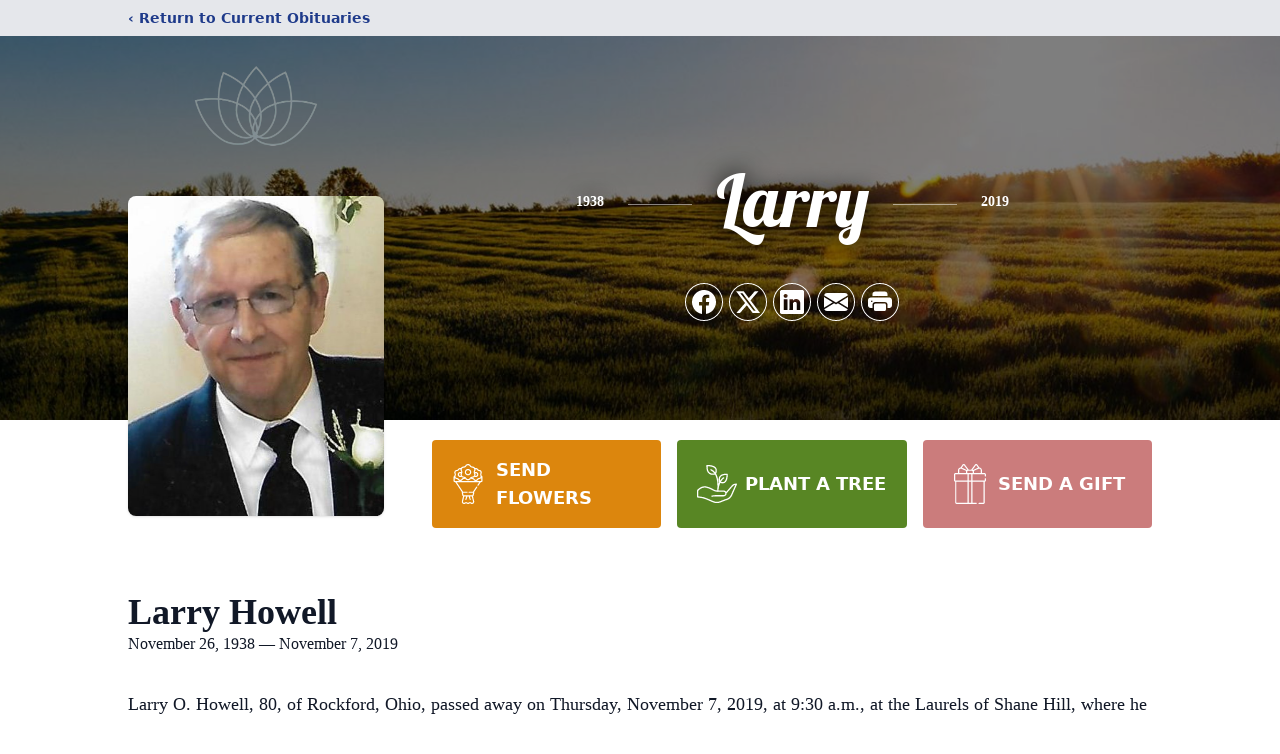

--- FILE ---
content_type: text/html; charset=UTF-8
request_url: https://www.alspachgearhart.com/obituaries/larry-howell
body_size: 15644
content:
<!DOCTYPE html>
<html lang="en">
<head>
    <title>Larry Howell Obituary November 7, 2019 - Alspach-Gearhart Funeral Home</title>

    <script>window['translations'] = {"campaign":{"donation":"Donation","donations":"Donations","goal-met":"Goal Met!","donate-now":"Donate Now","name":"Your Name","email":"Your Email","anon":"Don\'t display my name publicly.","custom-tip":"Use a custom tip","custom-tip-no":"Do not use a custom tip","fee":"Donations have a <span class=\"font-bold\">0% platform fee<\/span> for families and funeral homes. This platform relies on donors like you to support our service and families in need. <span class=\"font-bold\">Tips do not go to the Funeral Home.<\/span>","donate":"Donate","complete":"Complete Donation","raised-1":"Raised of","raised-2":"goal","doing":"What is this thing doing right now?","error":"An error occurred loading the payment form. Please try again another time.","processed":"Your contribution has been processed and will be visible within a few minutes.","please-donate":"Please considering donating to help defray the costs of the services.","register-now":"Register Now","title":"Success!","obit-listing-title":"Crowdfunding Campaigns"},"classic":{"form-to-complete":"Complete the form below to get directions for the :service for :name.","receive-text":"You should be receiving a text shortly. Verify the phone number is correct.","receive-text-no-verify":"You should be receiving a text shortly.","now-registered":"You are now registered for this event.","no-services":"No services have been scheduled at this time.","post-thanks":"Thank you for your submission!","post-moderator":"Your entry is being reviewed by a moderator before it\'s added to the guestbook.","check-email":"Check Your Email","confirm-sub":"to confirm your subscription to receive updates about this obituary","photos":"Add Photos","event-reserved":"Tickets reserved, you will be contacted shortly."},"event":{"number":"Number in Party","no-reg":"No Registrations","processed":"RSVP Processed","close":"Close","complete":"Complete RSVP","full":"Event Full","registered":"You have been registered for this event.","intro":"Complete the form below to RSVP for the :service for :name","full-spaces":"There are not :num spaces available for this event.","full-capacity":"The event has reached capacity.","unavailable":"We\'re Currently Under Maintenance","unavailable-msg":"We\u2019re making improvements to our system and are unable to process requests at the moment, including RSVPs. Please check back later, and we appreciate your patience during this time. We apologize for the inconvenience."},"forms":{"submit":"Submit","first-name":"First Name","middle-name":"Middle Name","last-name":"Last Name","email":"Email","phone":"Phone Number","required":"Required"},"guestbook":{"guestbook":"Guestbook","submit":"Submit Post","light":"Light Candle","photos":"Add Photos","placeholder":"(optional) Leave a message to share your favorite memories and offer words of sympathy","placeholder-first":"(optional) Be the first to share your favorite memories and offer words of sympathy","select-photos":"Select Photos","up-to":"up to 10MB","your-name":"Your name","your-email":"(optional) Your email","subscribe":"Subscribe to this obituary\'s updates","thank":"Thank you for your submission!","review":"Your entry is being reviewed by a moderator before it\'s added to the guestbook.","check-email":"Check Your Email","preview":"Preview","confirm-sub":"to confirm your subscription to receive updates about this obituary","share":"Share this Memorial","unavailable":"Guestbook Posting Temporarily Unavailable","unavailable-msg":"We are currently making improvements to ensure the best experience. Please check back soon to share your heartfelt messages. We appreciate your understanding and patience.","name-long":"Your input seems longer than a typical name. Please share your condolence in the message field below."},"meta":{"opengraph-description":"View :name\'s obituary, find service dates, and sign the guestbook.","opengraph-description-flowers":"View :name\'s obituary, send flowers, find service dates, and sign the guestbook."},"obituaries":{"obituary":"Obituary","videos":"Videos","video":"Video","share":"Share","service":"Service","gallery":"Gallery","photo":"Photo","other":"Other","guestbook":"Guestbook","schedule-header":"Service Schedule","todays-services":"Today\'s Services","upcoming-services":"Upcoming Services","past-services":"Past Services","private-service":"Private Service","future-date-text":"Service will be held at a future date","phone-number":"Phone Number","directions":"Directions","send-directions":"Send Directions","text-directions":"Text Directions","get-directions":"Get Directions","plant-trees":"Plant Trees","plant-a-tree":"Plant A Tree","send-a-card":"Send a Card","send-a-gift":"Send a Gift","send-flowers":"Send Flowers","directions-info":"Enter your phone number above to have directions sent via text. Standard text messaging rates apply.","directions-info-1":"Enter your phone number above to have directions sent via text.","directions-info-2":"*Standard text messaging rates apply.","sympathy-gift-cta":"Send a Sympathy Gift","memorial-tree-cta":"Plant Memorial Trees","profile-photo":"Profile Photo","order-flowers":"Order Flowers","flowers-cta":"now for guaranteed delivery before :name\'s visitation","hand-delivered-florist":"Hand delivered by a local florist","send-sympathy-card":"Send a Sympathy Card","send-sympathy-gift":"Send a Sympathy Gift","donation-memory":"In memory of :name, please consider making a donation to one of the following charities","donation-memory-2":"Make a donation to one of the following charities in remembrance of :name","donation-memory-3":"Make a donation to <strong class=\"text-blue-500\">:charity<\/strong> in memory of :name","open":"Open","cemetery-information":"Cemetery Information","cemetery-deliver-flowers":"Deliver Flowers To The Cemetery","livestream":"Livestream","watch-livestream":"Watch Livestream","today":"Today","watch-now":"Watch Now","photo-gallery":"Photo Gallery","photo-gallery-life-of":"The Life of","photo-gallery-photos":"Photos","all-obituaries":"All Obituaries","all-obituaries-from":"All Obituaries from :name","emblem":"Emblem","cta-tree-sales":"To order <a onclick=\"gTukOutbound(\'memorial trees\', \':url\');\" class=\"text-blue-600 hover:text-blue-400 hover:underline\" href=\":url\" target=\"_blank\">memorial trees<\/a> in memory of :name, please visit our <a onclick=\"gTukOutbound(\'tree store\', \':url\');\" class=\"text-blue-600 hover:text-blue-400 hover:underline\" href=\":url\" target=\"_blank\">tree store<\/a>.","cta-flower-sales":"To send flowers to the family in memory of :name, please visit our <a onclick=\"gTukOutbound(\'flower store\', \':url\');\" class=\"text-blue-600 hover:text-blue-400 hover:underline\" href=\":url\" target=\"_blank\">flower store<\/a>.","cta-flower-tree-sales":"To order <a onclick=\"gTukOutbound(\'memorial trees\', \':tree_url\');\" class=\"text-blue-600 hover:text-blue-400 hover:underline\" href=\":tree_url\" target=\"_blank\">memorial trees<\/a> or send flowers to the family in memory of :name, please visit our <a onclick=\"gTukOutbound(\'flower store\', \':flower_url\');\" class=\"text-blue-600 hover:text-blue-400 hover:underline\" href=\":flower_url\" target=\"_blank\">flower store<\/a>.","add-to-calendar":"Add to Calendar","click-to-watch":"Click to watch","no-audio":"Your browser does not support the audio tag.","view-details":"View Details","return":"Return to Current Obituaries","captcha":"This site is protected by reCAPTCHA and the <br \/> Google <a href=\"https:\/\/policies.google.com\/privacy\" target=\"_blank\">Privacy Policy<\/a> and <a href=\"https:\/\/policies.google.com\/terms\" target=\"_blank\">Terms of Service<\/a> apply.","visits":"Visits","street-map":"Service map data &copy; <a href=\"https:\/\/www.openstreetmap.org\/copyright\">OpenStreetMap<\/a> contributors","donate-pledge":"Donate via Pledge","submitting":"Submitting","listen-to-obituary":"Listen to Obituary"},"pagination":{"previous":"&laquo; Pr\u00e9c\u00e9dent","next":"Suivant &raquo;"},"share":{"email-text":"Click the link below to view the obituary for :name","for":"Obituary for","copy-clip":"Copy to Clipboard","copy-link":"Copy Link","copied":"Copied","select":"Please select what you would like included for printing:","header":"Header","portrait-photo":"Portrait Photo","print":"Print","copy-mail":"Copy the text below and then paste that into your favorite email application","or":"OR","open-email":"Open In Email Client","email":"Email","select-print":"Please select what you would like included for printing","services":"Services"},"timezones":{"Hawaii (no DST)":"Hawaii (no DST)","Hawaii":"Hawaii","Alaska":"Alaska","Pacific":"Pacific","Mountain":"Mountain","Mountain (no DST)":"Mountain (no DST)","Central":"Central","Central (no DST)":"Central (no DST)","Eastern":"Eastern","Eastern (no DST)":"Eastern (no DST)","Atlantic":"Atlantic","Atlantic (no DST)":"Atlantic (no DST)","Newfoundland":"Newfoundland"},"validation":{"phone":"Please enter a valid phone number"}};</script>
    <script>
        window.locale = 'en-US';
        window.sentryRelease = '570e4d0804d3e01443ce8cdac5e2989426855e09';
    </script>
            <!-- Google Tag Manager -->
    <script>(function(w,d,s,l,i){w[l]=w[l]||[];w[l].push({'gtm.start':
    new Date().getTime(),event:'gtm.js'});var f=d.getElementsByTagName(s)[0],
    j=d.createElement(s),dl=l!='dataLayer'?'&l='+l:'';j.async=true;j.src=
    'https://www.googletagmanager.com/gtm.js?id='+i+dl;f.parentNode.insertBefore(j,f);
    })(window,document,'script','dataLayer','GTM-PKTRPTC');
    </script>
    <!-- End Google Tag Manager -->
    
    
    

    <meta charset="utf-8">
    <meta name="viewport" content="width=device-width, initial-scale=1">
    <meta name="csrf-token" content="oElDQKSOV25fD7yfCTaQrbvRBSlVZ0XlMaTjBRTf">
    <meta name="description" content="Larry O. Howell, 80, of Rockford, Ohio, passed away on Thursday, November 7, 2019, at 9:30 a.m., at the Laurels of Shane Hill, where he had been a patient. He was born in Mercer...">

    <meta property="og:image" content="https://cdn.tukioswebsites.com/social/facebook/fb_3/d680ee1e-206d-4744-b926-ae80798f4996/1fa981532041f4895e05e8227f730cbe_2826740ab4e58dbafde71d95dc866089" />
    
    <meta property="og:image:width" content="1200" />
    <meta property="og:image:height" content="630" />

    <meta property="og:title" content="Larry Howell Obituary November 7, 2019 - Alspach-Gearhart Funeral Home" />
    <meta property="og:type" content="article" />
    <meta property="og:url" content="https://www.alspachgearhart.com/obituaries/larry-howell" />
    <meta property="og:site_name" content="Alspach-Gearhart Funeral Home" />
    <meta property="og:description" content="View Larry Howell&#039;s obituary, send flowers, find service dates, and sign the guestbook." />

    <meta name="twitter:card" content="summary">
    <meta property="twitter:domain" content="https://www.alspachgearhart.com">
    <meta property="twitter:url" content="https://www.alspachgearhart.com/obituaries/larry-howell">
    <meta name="twitter:title" content="Larry Howell Obituary November 7, 2019 - Alspach-Gearhart Funeral Home">
    <meta name="twitter:description" content="View Larry Howell&#039;s obituary, send flowers, find service dates, and sign the guestbook.">
    <meta name="twitter:image" content="https://cdn.tukioswebsites.com/45010b6f-89ca-4eee-b16c-59cf0bc2f6d2/lg">

    <!-- Scripts -->

    <link rel="modulepreload" href="https://websites.tukios.com/build/assets/leaflet-B7DGyU1h.js" /><link rel="modulepreload" href="https://websites.tukios.com/build/assets/_commonjsHelpers-CYJ9N1A9.js" /><link rel="modulepreload" href="https://websites.tukios.com/build/assets/_sentry-release-injection-file-Cs0vUdPX.js" /><script type="module" src="https://websites.tukios.com/build/assets/leaflet-B7DGyU1h.js"></script>

    <script src="https://hello.pledge.to/assets/widget.js" id="plg-widget" async="async"></script>

    <link rel="canonical" href="https://www.alspachgearhart.com/obituaries/larry-howell" />

    <!-- Fonts -->
    <link rel="preconnect" href="https://fonts.googleapis.com">
    <link rel="preconnect" href="https://fonts.gstatic.com" crossorigin>
    <link href="https://fonts.googleapis.com/css2?family=Lobster&family=Roboto+Slab:wght@100;200;300&display=swap" rel="stylesheet">

    <!-- Styles -->
    <link rel="preload" as="style" href="https://websites.tukios.com/build/assets/app-DGgnEymO.css" /><link rel="stylesheet" href="https://websites.tukios.com/build/assets/app-DGgnEymO.css" />    <link rel="preload" as="style" href="https://websites.tukios.com/build/assets/gallery-D9srmEiI.css" /><link rel="stylesheet" href="https://websites.tukios.com/build/assets/gallery-D9srmEiI.css" />    <link rel="stylesheet" href="https://websites.tukios.com/vendor/leaflet/leaflet.css">

        <link rel="icon" type="image/x-icon" href="https://cdn.tukioswebsites.com/18cff59b-5282-4178-9a3f-51c2d6db6efd/original">
    
    <script>
        var gck = '6LcqLFwkAAAAAL0pl9ouM00nto1rD9F15v91OhAm'
        var websiteUrl = 'https://www.alspachgearhart.com'
        var returnToObituariesUrl = 'https://www.alspachgearhart.com/obituaries'

        function returnToObituaries(e) {
            if(document.referrer.includes(websiteUrl)) {
                history.back()
            }
            else {
                window.location.href = returnToObituariesUrl
            }
        }
    </script>

    <script type='application/ld+json'>
{
    "@context": "http:\/\/schema.org",
    "@type": "NewsArticle",
    "articleBody": "Larry O. Howell, 80, of Rockford, Ohio, passed away on Thursday, November 7, 2019, at 9:30 a.m., at the Laurels of Shane Hill, where he had been a patient. He was born in Mercer County, Ohio, on November 26, 1938, the son of Russel G. and Clarabelle (Stover) Howell. He was married to Ardith R. ( Yoh) Howell, who preceded him in death on November 25, 2005. He later married Linda (Coil) Fisher, and she preceded in death on May 22, 2019.      Larry had worked at International Harvester in Fort Wayne, Indiana, and then continued his employment at Navistar in Springfield, Ohio, where he retired. He was a graduate of Rockford High School, and a member of the former Rockford United Presbyterian Church. After its closing, he attended New Horizons Community Church in Rockford. Larry was a member of the National Guard, and had lived in the Rockford area all his life. He loved to travel and camp while he was able, and also enjoyed going to antique tractor shows.      Surviving Larry are two children: Jeffery R. Howell of Rockford and Kimberly (Paul) Rapking of Cincinnati; two brothers: Joe Howell of Convoy, Ohio and Tom (Eleanor) Howell of Perrysburg, Ohio; one sister-in-law, Betty Howell of Wapakoneta; and many nieces and nephews. Deceased in addition to his parents and his two wives, is a brother, Ralph Howell.      Funeral services will be held on Tuesday, November 12, 2019, at 3:00 p.m., at Ketcham-Ripley Funeral Home, in Rockford, with Pastor Ken Meyer officiating. Private burial services will take place at a later date. Friends may call at the funeral home on Tuesday from 1:00 p.m.-3:00 p.m. Condolences may be expressed at ketchamripley.com",
    "articleSection": "Obituaries",
    "author": [
        {
            "@type": "Person",
            "name": "Alspach-Gearhart Funeral Home"
        }
    ],
    "creator": "https:\/\/www.alspachgearhart.com",
    "dateCreated": "2023-02-07T23:04:11.000000Z",
    "dateModified": "2023-02-07T23:04:11.000000Z",
    "datePublished": "2019-11-07T00:00:00.000000Z",
    "description": "Larry O. Howell, 80, of Rockford, Ohio, passed away on Thursday, November 7, 2019, at 9:30 a.m., at the Laurels of Shane Hill, where he had been a patient. He was born in Mercer...",
    "genre": "Obituary(Obit), Biography",
    "headline": "Larry Howell Obituary 2019 - Alspach-Gearhart Funeral Home",
    "mainEntityOfPage": {
        "@type": "WebPage",
        "@id": "https:\/\/www.alspachgearhart.com\/obituaries\/larry-howell"
    },
    "publisher": {
        "@type": "Organization",
        "name": "Alspach-Gearhart Funeral Home",
        "logo": {
            "@type": "ImageObject",
            "height": 309,
            "url": "https:\/\/cdn.tukioswebsites.com\/45010b6f-89ca-4eee-b16c-59cf0bc2f6d2\/lg",
            "width": 265
        }
    },
    "url": "https:\/\/www.alspachgearhart.com\/obituaries\/larry-howell"
}</script>

    <link rel="modulepreload" href="https://websites.tukios.com/build/assets/alpine-BNzupq4w.js" /><link rel="modulepreload" href="https://websites.tukios.com/build/assets/_sentry-release-injection-file-Cs0vUdPX.js" /><script type="module" src="https://websites.tukios.com/build/assets/alpine-BNzupq4w.js"></script></head>

<body>

            <div id="tukios-obituary-exit-intent-modal"></div>
        <!-- Google Tag Manager (noscript) -->
    <noscript><iframe src="https://www.googletagmanager.com/ns.html?id=GTM-PKTRPTC"
                      height="0" width="0" style="display:none;visibility:hidden"></iframe></noscript>
    <!-- End Google Tag Manager (noscript) -->

        <script>
        if (typeof gtmLegacy === 'undefined') {
            function gtmLegacy(event, data) {
                var gtmData = Object.assign(data, {'send_to': 'GTM-PKTRPTC', 'event': event});
                window.dataLayer.push(gtmData);
            }
        }

        if (typeof gTukOutbound === 'undefined') {
            function gTukOutbound(text, url) {
                gtmLegacy('click_url', {
                    'link' : {
                        'text': text,
                    },
                    'outbound': {
                        'url': url,
                    },
                });
            }
        }
        if (typeof gTukCta === 'undefined') {
            function gTukCta(name, type = 'button') {
                gtmLegacy('click_cta', {
                    'cta' : {
                        'name': name,
                        'type': type,
                    },
                });
            }
        }
        if (typeof gTukSocial === 'undefined') {
            function gTukSocial(network) {
                gtmLegacy('social_share', {
                    'social' : {
                        'network': network,
                    },
                });
            }
        }
        gtmLegacy('pageMetaData', {'page':{"next_of_kin":"","vendors":{"0":"Condolences","2":"Aftercare"},"ecom_types":["Flowers","Trees","Gifts"],"ecom_enabled":true,"syndication":false,"external_location_code":"115493","tukios_fhid":"840","days_to_first_service":0,"days_to_last_service":0,"days_active":2269,"days_since_zero":-2269,"service_count":2}});
    </script>
        <div class="font-sans text-gray-900 antialiased w-full ">

                <!-- Top Menu Bar -->
        <div class="w-full bg-gray-200 p-2 text-sm shadow-lg">
            <div class="max-w-screen-lg m-auto  text-blue-900 flex justify-between">
                <a href='https://www.alspachgearhart.com/obituaries' onclick="event.preventDefault(); returnToObituaries();" class="font-bold">
                    <span class="md:hidden block rounded-full bg-gray-100 w-6 h-6 flex items-center justify-center"><span>‹</span></span>
                    <span class="hidden md:inline">‹ Return to Current Obituaries</span>
                </a>
                            </div>
        </div>
        
                <!-- Cover Media (Photo or Video) -->
        <div class="w-full h-96 relative overflow-hidden">
            <div class="relative object-cover w-[100%] h-[100%] relative overflow-hidden">
            <img 
                class="w-full h-full object-cover min-h-full"
                src="https://cdn.tukioswebsites.com/05a9c72d-0dcb-45b7-baf9-eeb9fbe50c38/xl" 
                alt="Cover for Larry Howell's Obituary"
            />
                                                <div class="absolute inset-0 z-10 bg-black/50"></div>
                                    </div>
            </div>
        
        <!-- Obituary Section -->
        <div class="w-full p-6 xl:p-0 max-w-screen-lg m-auto lg:pt-8 relative z-20  -mt-96 ">
                        <!-- Funeral Home Logo -->
            <div class="flex-col lg:flex-row flex jusify-center lg:justify-between">
                <div class="flex flex-1 justify-center lg:justify-between">
                    <div class="text-3xl w-64 h-36 lg:h-32 content-center text-white pt-4">
                        <a href="https://www.alspachgearhart.com/">
                                                        <img src="https://cdn.tukioswebsites.com/c95aa68e-0efd-4fa3-b1df-cc736b5be57c/md" class="object-scale-down object-cover object-center h-full w-full" alt="Alspach-Gearhart Funeral Home Logo" />
                                                    </a>
                    </div>
                </div>
            </div>
            
            <div class="flex lg:mt-8 mb-8 justify-center flex-col lg:flex-row">

        <!-- Profile Image -->
                        <div class="flex justify-center">
            <div class="w-64 h-80 rounded-lg grow-0 shrink-0 lg:mr-12 shadow">
                <img src="https://cdn.tukioswebsites.com/45010b6f-89ca-4eee-b16c-59cf0bc2f6d2/lg" class="object-cover h-80 w-64 rounded-lg" alt="Larry Howell Profile Photo">
            </div>
        </div>
                
        <!-- Name and share links -->
        <div class="flex-1 mt-6 lg:-mt-8">
                        <div class="flex items-center flex-col justify-between text-gray-700 lg:text-white">
                <!-- Fancy Name -->
                <div class="relative">
                    <div class="relative z-20" style="text-shadow: #000 0px 0 25px;">
                        <div class="flex items-center mb-4 lg:mb-10">
                                                            <span class="text-sm mt-1 font-serif font-bold">1938</span>
                                <span class="lg:mx-6 mt-2 mx-2 border-b border-black lg:border-white w-8 lg:w-16 h-0 opacity-50"></span>
                                                        <span class="text-5xl lg:text-7xl text-center name">Larry</span>
                                                            <span class="lg:mx-6  mt-2 mx-2 border-b border-black lg:border-white w-8 lg:w-16 h-0 opacity-50"></span>
                                <span class="text-sm mt-1 font-serif font-bold">2019</span>
                                                    </div>
                    </div>
                </div>
                <!-- Share links -->
                                <div class="relative px-1 py-2">
                    <div class="relative z-30">
                        <script>
    var theGtukCta = window.gTukCta;
    function shareModals() {
        return {
            open: false,
            print: false,
            email: false,
            print_data: {
                guestbook: true,
                services: true,
                header: true,
                portrait: true,
            },
            button_text: "Copy to Clipboard",
            email_text: "Click the link below to view the obituary for Larry Howell\n\nhttps:\/\/www.alspachgearhart.com\/obituaries\/larry-howell",
            gTukCta() {
                theGtukCta();
            },
            copyToClipboard() {
                if (navigator.clipboard) {
                    navigator.clipboard.writeText(
                        this.email_text
                    ).then(() => {
                        this.button_text = 'Copied!'
                    });
                } else {

                }
            },
            mailto() {
                const subjectText = "Obituary for" + " " + "Larry Howell";
                const subject = encodeURIComponent(subjectText);
                const emailBody = encodeURIComponent(this.email_text);
                return 'mailto:?body=' + emailBody + '&subject=' + subject;
            },
            mobileShare() {
                if (navigator.share) {
                    navigator.share({
                        title: "Larry Howell",
                        url: "https:\/\/www.alspachgearhart.com\/obituaries\/larry-howell"
                    }).then(() => {
                        console.log('Thanks for sharing!');
                    })
                    .catch(console.error);
                } else {
                    // fallback
                }
            },
            openEmail() {
                this.open = true;
                this.print = false;
                this.email = true;
            },
            openPrint() {
                this.open = true;
                this.print = true;
                this.email = false;
            },
            close() {
                this.open = false;
                this.print = false;
                this.email = false;
            },
            closePrint () {
                document.body.removeChild(this.__container__);
            },
            setPrint () {
                this.contentWindow.__container__ = this;
                this.contentWindow.onbeforeunload = this.closePrint;
                this.contentWindow.onafterprint = this.closePrint;
                this.contentWindow.focus(); // Required for IE
                this.contentWindow.print();
            },
            printPage () {
                const oHideFrame = document.createElement("iframe");
                const urlPieces = [location.protocol, '//', location.host, location.pathname];
                let url = urlPieces.join('');

                let query = Object.fromEntries(
                    Object.entries(this.print_data).map(
                        ([k, v]) => [k, v ? 1 : 0]
                    )
                )
                query.print = 1
                query.readonly = 1

                url += '?' + new URLSearchParams(query).toString();

                oHideFrame.onload = this.setPrint;
                oHideFrame.style.position = "fixed";
                oHideFrame.style.right = "0";
                oHideFrame.style.bottom = "0";
                oHideFrame.style.width = "0";
                oHideFrame.style.height = "0";
                oHideFrame.style.border = "0";
                oHideFrame.src = url;
                document.body.appendChild(oHideFrame);
                this.gTukCta('share_print', 'button');
            }
        }
    }
</script>
<div x-data="shareModals" class="sm:hidden">
    <div class="flex justify-center">
        <a class="flex bg-blue-700 px-6 py-2 rounded text-white font-bold items-center" @click.prevent="mobileShare">
            <svg class="w-4 h-4 mr-2" xmlns="http://www.w3.org/2000/svg" width="16" height="16" fill="currentColor" class="bi bi-share" viewBox="0 0 16 16">
  <path d="M13.5 1a1.5 1.5 0 1 0 0 3 1.5 1.5 0 0 0 0-3M11 2.5a2.5 2.5 0 1 1 .603 1.628l-6.718 3.12a2.5 2.5 0 0 1 0 1.504l6.718 3.12a2.5 2.5 0 1 1-.488.876l-6.718-3.12a2.5 2.5 0 1 1 0-3.256l6.718-3.12A2.5 2.5 0 0 1 11 2.5m-8.5 4a1.5 1.5 0 1 0 0 3 1.5 1.5 0 0 0 0-3m11 5.5a1.5 1.5 0 1 0 0 3 1.5 1.5 0 0 0 0-3"/>
</svg> Share
        </a>
    </div>
</div>
<div x-data="shareModals" class="hidden sm:grid grid-cols-5 gap-2 h-9 relative" @keydown.escape="close">
            <a onclick="gTukSocial('facebook');" href="https://www.facebook.com/sharer.php?u=https%3A%2F%2Fwww.alspachgearhart.com%2Fobituaries%2Flarry-howell" target="_blank" class="rounded-full ring-1 ring-white w-9 h-9 bg-black/20 flex justify-center items-center hover:text-blue-400 hover:bg-white" aria-label="Share on Facebook">
            <svg class="w-6 h-6" xmlns="http://www.w3.org/2000/svg" width="16" height="16" fill="currentColor" class="bi bi-facebook" viewBox="0 0 16 16">
  <path d="M16 8.049c0-4.446-3.582-8.05-8-8.05C3.58 0-.002 3.603-.002 8.05c0 4.017 2.926 7.347 6.75 7.951v-5.625h-2.03V8.05H6.75V6.275c0-2.017 1.195-3.131 3.022-3.131.876 0 1.791.157 1.791.157v1.98h-1.009c-.993 0-1.303.621-1.303 1.258v1.51h2.218l-.354 2.326H9.25V16c3.824-.604 6.75-3.934 6.75-7.951"/>
</svg>        </a>
                <a onclick="gTukSocial('x');"  href="https://twitter.com/intent/tweet?url=https%3A%2F%2Fwww.alspachgearhart.com%2Fobituaries%2Flarry-howell" target="_blank" class="rounded-full ring-1 ring-white w-9 h-9 bg-black/20 flex justify-center items-center hover:text-blue-400 hover:bg-white" aria-label="Share on X">
            <svg class="w-6 h-6" xmlns="http://www.w3.org/2000/svg" width="16" height="16" fill="currentColor" class="bi bi-twitter-x" viewBox="0 0 16 16">
  <path d="M12.6.75h2.454l-5.36 6.142L16 15.25h-4.937l-3.867-5.07-4.425 5.07H.316l5.733-6.57L0 .75h5.063l3.495 4.633L12.601.75Zm-.86 13.028h1.36L4.323 2.145H2.865z"/>
</svg>        </a>
                <a onclick="gTukSocial('linkedin');"  href="https://www.linkedin.com/sharing/share-offsite/?url=https%3A%2F%2Fwww.alspachgearhart.com%2Fobituaries%2Flarry-howell" target="_blank" class="rounded-full ring-1 ring-white w-9 h-9 bg-black/20 flex justify-center items-center hover:text-blue-400 hover:bg-white" aria-label="Share on LinkedIn">
            <svg class="w-6 h-6" xmlns="http://www.w3.org/2000/svg" width="16" height="16" fill="currentColor" class="bi bi-linkedin" viewBox="0 0 16 16">
  <path d="M0 1.146C0 .513.526 0 1.175 0h13.65C15.474 0 16 .513 16 1.146v13.708c0 .633-.526 1.146-1.175 1.146H1.175C.526 16 0 15.487 0 14.854zm4.943 12.248V6.169H2.542v7.225zm-1.2-8.212c.837 0 1.358-.554 1.358-1.248-.015-.709-.52-1.248-1.342-1.248S2.4 3.226 2.4 3.934c0 .694.521 1.248 1.327 1.248zm4.908 8.212V9.359c0-.216.016-.432.08-.586.173-.431.568-.878 1.232-.878.869 0 1.216.662 1.216 1.634v3.865h2.401V9.25c0-2.22-1.184-3.252-2.764-3.252-1.274 0-1.845.7-2.165 1.193v.025h-.016l.016-.025V6.169h-2.4c.03.678 0 7.225 0 7.225z"/>
</svg>        </a>
                <a onclick="gTukSocial('email');" href="#" class="rounded-full ring-1 ring-white w-9 h-9 bg-black/20 flex justify-center items-center hover:text-blue-400 hover:bg-white" @click.prevent="openEmail" aria-label="Share via Email">
            <svg class="w-6 h-6" xmlns="http://www.w3.org/2000/svg" width="16" height="16" fill="currentColor" class="bi bi-envelope-fill" viewBox="0 0 16 16">
  <path d="M.05 3.555A2 2 0 0 1 2 2h12a2 2 0 0 1 1.95 1.555L8 8.414zM0 4.697v7.104l5.803-3.558zM6.761 8.83l-6.57 4.027A2 2 0 0 0 2 14h12a2 2 0 0 0 1.808-1.144l-6.57-4.027L8 9.586zm3.436-.586L16 11.801V4.697z"/>
</svg>        </a>
                <a href="#" class="rounded-full ring-1 ring-white w-9 h-9 bg-black/20 flex justify-center items-center hover:text-blue-400 hover:bg-white" @click.prevent="openPrint" aria-label="Print Obituary">
            <svg class="w-6 h-6" xmlns="http://www.w3.org/2000/svg" width="16" height="16" fill="currentColor" class="bi bi-printer-fill" viewBox="0 0 16 16">
  <path d="M5 1a2 2 0 0 0-2 2v1h10V3a2 2 0 0 0-2-2zm6 8H5a1 1 0 0 0-1 1v3a1 1 0 0 0 1 1h6a1 1 0 0 0 1-1v-3a1 1 0 0 0-1-1"/>
  <path d="M0 7a2 2 0 0 1 2-2h12a2 2 0 0 1 2 2v3a2 2 0 0 1-2 2h-1v-2a2 2 0 0 0-2-2H5a2 2 0 0 0-2 2v2H2a2 2 0 0 1-2-2zm2.5 1a.5.5 0 1 0 0-1 .5.5 0 0 0 0 1"/>
</svg>        </a>
    
    <!-- MODAL -->
    <div x-show="open" style="display: none" class="fixed z-50 inset-0 overflow-y-auto" aria-labelledby="modal-title" role="dialog" aria-modal="true">
        <div class="flex items-end justify-center min-h-screen pt-4 px-4 pb-20 text-center sm:block sm:p-0">
            <!--
            Background overlay, show/hide based on modal state.
            -->
            <div class="fixed inset-0 bg-gray-500/75 transition-opacity" aria-hidden="true"></div>

            <!-- This element is to trick the browser into centering the modal contents. -->
            <span class="hidden sm:inline-block sm:align-middle sm:h-screen" aria-hidden="true">&#8203;</span>

            <!--
            Modal panel, show/hide based on modal state.
            -->
            <div class="relative inline-block align-bottom bg-white rounded-lg text-left z-50 overflow-hidden shadow-xl transform transition-all sm:my-8 sm:align-middle sm:max-w-xl sm:w-full" @click.away="close">
                                <div>
                    <form x-show="print" method="get" action="" target="_blank" class="text-gray-700" >
                        <input type="hidden" name="readonly" value="1">
                        <input type="hidden" name="print" value="1">
                        <!-- Header -->
                        <div class="p-6 border-b border-gray-150 flex justify-between">
                            <div class="text-lg font-bold">Print</div>
                            <a class="cursor-pointer" @click.prevent="close"><svg class="w-6 h-6" xmlns="http://www.w3.org/2000/svg" width="16" height="16" fill="currentColor" class="bi bi-x" viewBox="0 0 16 16">
  <path d="M4.646 4.646a.5.5 0 0 1 .708 0L8 7.293l2.646-2.647a.5.5 0 0 1 .708.708L8.707 8l2.647 2.646a.5.5 0 0 1-.708.708L8 8.707l-2.646 2.647a.5.5 0 0 1-.708-.708L7.293 8 4.646 5.354a.5.5 0 0 1 0-.708"/>
</svg></a>
                        </div>
                        <!-- Main body of modal -->
                        <div class="p-6">
                            <p class="mb-4">Please select what you would like included for printing:</p>
                            <ul>
                                <li><input type="checkbox" name="header" value="1" x-model="print_data.header"> Header</li>
                                <li><input type="checkbox" name="portrait" value="1" x-model="print_data.portrait"> Portrait Photo</li>
                                <li><input type="checkbox" name="services" value="1" x-model="print_data.services"> Services</li>
                                <li><input type="checkbox" name="guestbook" value="1" x-model="print_data.guestbook"> Guestbook</li>
                            </ul>
                        </div>
                        <!-- Footer with buttons -->
                        <div class="p-6 border-t border-gray-150">
                            <button type="button" @click.prevent="printPage()" class="shadow-sm border border-transparent text-white bg-blue-600 hover:bg-blue-700 focus:ring-blue-500 px-4 py-2 text-sm rounded-md inline-flex items-center justify-center font-medium focus:outline-none focus:ring-2 focus:ring-offset-2">Print</button>
                        </div>
                    </form>
                </div>
                                                <div x-show="email" class="text-gray-700">
                    <!-- Header -->
                    <div class="p-6 border-b border-gray-150 flex justify-between">
                        <div class="text-lg font-bold">Email</div>
                        <a class="cursor-pointer" @click.prevent="close"><svg class="w-6 h-6" xmlns="http://www.w3.org/2000/svg" width="16" height="16" fill="currentColor" class="bi bi-x" viewBox="0 0 16 16">
  <path d="M4.646 4.646a.5.5 0 0 1 .708 0L8 7.293l2.646-2.647a.5.5 0 0 1 .708.708L8.707 8l2.647 2.646a.5.5 0 0 1-.708.708L8 8.707l-2.646 2.647a.5.5 0 0 1-.708-.708L7.293 8 4.646 5.354a.5.5 0 0 1 0-.708"/>
</svg></a>
                    </div>
                    <!-- Main body of modal -->
                    <div class="p-6">
                        <div class="flex justify-between mb-2">
                            <p class="text-sm">Copy the text below and then paste that into your favorite email application</p>
                            <button class="shadow-sm border border-gray-300 text-gray-700 bg-gray-100 hover:bg-gray-200 focus:ring-gray-500 px-4 py-1.5 text-xs rounded-md inline-flex items-center justify-center font-medium focus:outline-none focus:ring-2 focus:ring-offset-2" @click.prevent="copyToClipboard" x-text="button_text"></button>
                        </div>
                        <textarea disabled class="w-full border border-gray-200 rounded h-28 select-all text-sm" x-model="email_text"></textarea>
                        <p class="text-center text-xl font-bold my-4">OR</p>
                        <div class="text-center">
                            <a x-bind:href="mailto" target="_blank" class="inline-flex items-center px-4 py-2 bg-gray-800 border border-transparent rounded-md font-semibold text-xs text-white uppercase tracking-widest bg-blue-600 text-white hover:bg-blue-700">Open In Email Client</a>
                        </div>
                    </div>
                </div>
                            </div>
        </div>
    </div>
</div>
                    </div>
                </div>
                            </div>
            
                        <!-- Calls to action @ Desktop -->
            <div class="mt-10 lg:mt-28 relative grid md:grid-cols-3 gap-4 text-white hidden sm:grid">
                <!-- Flower Sales -->
                                    <a
                        onclick="gTukOutbound('Send Flowers', 'https://websites.tukios.com/orders/v2/flowers/d680ee1e-206d-4744-b926-ae80798f4996');"
                        class="has-tooltip rounded p-4 flex items-center justify-center bg-cta-orange"
                                                    href="https://websites.tukios.com/orders/v2/flowers/d680ee1e-206d-4744-b926-ae80798f4996"
                                                target="_blank"
                    >
                        <img src="https://websites.tukios.com/images/flower-cta.svg" class="w-10 h-10 mr-2" alt="Send Flowers" />
                        <div>
                            <p class="uppercase text-lg font-bold mb-0">Send Flowers</p>
                            
                        </div>
                                            </a>
                
                <!-- Tree Sales -->
                                <a
                    onclick="gTukOutbound('Plant A Tree', 'https://websites.tukios.com/o/v2/trees/d680ee1e-206d-4744-b926-ae80798f4996');"
                    class="rounded has-tooltip p-4 flex items-center justify-center bg-cta-green"
                                            href="https://websites.tukios.com/o/v2/trees/d680ee1e-206d-4744-b926-ae80798f4996"
                                        target="_blank">
                    <img src="https://websites.tukios.com/images/tree-cta.svg" class="w-10 h-10 mr-2" alt="Plant A Tree" />
                    <div>
                        <p class="uppercase text-lg font-bold">Plant A Tree</p>
                        
                    </div>
                                    </a>
                
                <!-- Sympathy Cards -->
                
                                <a onclick="gTukOutbound('Send a Gift', 'https://websites.tukios.com/orders/v2/send_with_love/d680ee1e-206d-4744-b926-ae80798f4996');" class="rounded p-4 bg-cta-pink items-center justify-center flex" href="https://websites.tukios.com/orders/v2/send_with_love/d680ee1e-206d-4744-b926-ae80798f4996" target="_blank">
                    <img src="https://websites.tukios.com/images/gift-cta.svg" class="w-10 h-10 mr-2" alt="Send a Gift" />
                    <div>
                        <p class="uppercase text-lg font-bold">Send a Gift</p>
                    </div>
                </a>
                            </div>
                    </div>
    </div>

    <div class="pb-12">

        <div class="pt-8 obituary-text font-serif">
            <h1 class="text-4xl font-bold">Larry Howell</h1>
            <div class="mb-8">
                <h2>November 26, 1938 — November 7, 2019</h2>
                            </div>

            <div class="leading-8 text-lg mb-12 relative ">
                                                <div class="relative z-20">
                                        <div class="obituary-text-main">
                        <div class="has-pull-quote">
        
        
        
         <div class="obit-text-container">
  <p>
   Larry O. Howell, 80, of Rockford, Ohio, passed away on Thursday, November 7, 2019, at 9:30 a.m., at the Laurels of Shane Hill, where he had been a patient. He was born in Mercer County, Ohio, on November 26, 1938, the son of Russel G. and Clarabelle (Stover) Howell. He was married to Ardith R. ( Yoh) Howell, who preceded him in death on November 25, 2005. He later married Linda (Coil) Fisher, and she preceded in death on May 22, 2019.
   <br/>
   Larry had worked at International Harvester in Fort Wayne, Indiana, and then continued his employment at Navistar in Springfield, Ohio, where he retired. He was a graduate of Rockford High School, and a member of the former Rockford United Presbyterian Church. After its closing, he attended New Horizons Community Church in Rockford. Larry was a member of the National Guard, and had lived in the Rockford area all his life. He loved to travel and camp while he was able, and also enjoyed going to antique tractor shows.
   <br/>
   Surviving Larry are two children: Jeffery R. Howell of Rockford and Kimberly (Paul) Rapking of Cincinnati; two brothers: Joe Howell of Convoy, Ohio and Tom (Eleanor) Howell of Perrysburg, Ohio; one sister-in-law, Betty Howell of Wapakoneta; and many nieces and nephews. Deceased in addition to his parents and his two wives, is a brother, Ralph Howell.
   <br/>
   Funeral services will be held on Tuesday, November 12, 2019, at 3:00 p.m., at Ketcham-Ripley Funeral Home, in Rockford, with Pastor Ken Meyer officiating. Private burial services will take place at a later date. Friends may call at the funeral home on Tuesday from 1:00 p.m.-3:00 p.m. Condolences may be expressed at ketchamripley.com
  </p>
  <!-- BEGIN  ================================ Display promo text if enabled ================================ -->
 </div>
 <!-- END ================================ Display promo text if enabled ================================ -->
 <div class="row">
  <div class="col-xs-12">
  </div>
 </div>
 <div class="row">
  <div class="col-xs-12">
  </div>
 </div>
 <div class="row">
  <div class="col-sm-6">
  </div>
  <div class="col-sm-6">
  </div>
 </div>
        </div>
                    </div>

                                                                
                                        <div class="mt-10">
                        To order <a onclick="gTukOutbound('memorial trees', 'https://websites.tukios.com/o/v2/trees/d680ee1e-206d-4744-b926-ae80798f4996');" class="text-blue-600 hover:text-blue-400 hover:underline" href="https://websites.tukios.com/o/v2/trees/d680ee1e-206d-4744-b926-ae80798f4996" target="_blank">memorial trees</a> or send flowers to the family in memory of Larry Howell, please visit our <a onclick="gTukOutbound('flower store', 'https://websites.tukios.com/orders/v2/flowers/d680ee1e-206d-4744-b926-ae80798f4996');" class="text-blue-600 hover:text-blue-400 hover:underline" href="https://websites.tukios.com/orders/v2/flowers/d680ee1e-206d-4744-b926-ae80798f4996" target="_blank">flower store</a>.
                        </div>
                    
                    <!-- Treasured Memories -->
                    
                </div>
                                <div class="mt-10 relative z-50">
                                    </div>
                            </div>
        </div>

        
                    <!-- Calls to action @ Mobile -->
            <div class="mt-10 grid grid-cols-1 gap-4 text-white">
                                                <!-- Sympathy Gifts -->
                <div class="flex justify-center">
                    <a onclick="gTukOutbound('Send A Gift', 'https://websites.tukios.com/orders/v2/send_with_love/d680ee1e-206d-4744-b926-ae80798f4996');" class="rounded p-4 bg-cta-pink flex items-center justify-center w-full sm:hidden" href="https://websites.tukios.com/orders/v2/send_with_love/d680ee1e-206d-4744-b926-ae80798f4996" target="_blank">
                        <img src="https://websites.tukios.com/images/gift-cta.svg" class="w-10 h-10 mr-2" alt="Send a Gift" />
                        <div>
                            <p class="uppercase text-lg font-bold">Send a Gift</p>
                        </div>
                    </a>
                </div>
                            </div>
        
        <!-- Thumbies CTA Banner -->
            </div>


            
    
    
    
                    <div class="pb-12 relative z-10">
            <h2 class="text-4xl mb-4 text-center text-gray-700 font-medium">Service Schedule</h2>
            <script>
        function textDirectionsForm(service) {
            return {
                formData: {
                    method: 'text',
                    phone: '',
                    service_id: service
                },
                open: false,
                rsvpForm: false,
                directionsForm: false,
                rsvp() {
                    fetch('/organizations/840/events/event_id/register', {
                            method: 'POST',
                            headers: {
                                'Content-Type': 'application/json',
                                'X-CSRF-TOKEN': document.head.querySelector('meta[name=csrf-token]').content
                            },
                            body: JSON.stringify(this.formData)
                        })
                        .then(() => {
                            gTukCta('clicked_text_me_the_address_funeral_service', 'link');
                        })
                        .finally(() => {
                            this.open = false
                        })
                },
                sendDirections() {

                    var phoneError = document.getElementById('directions-error');
                    if (!phoneError) {
                        console.error('You need the #directions-error element');
                        return;
                    }
                    phoneError.classList.add('hidden');
                    fetch('/organizations/840/obituaries/1748958/directions', {
                            method: 'POST',
                            headers: {
                                'Content-Type': 'application/json',
                                'X-CSRF-TOKEN': 'oElDQKSOV25fD7yfCTaQrbvRBSlVZ0XlMaTjBRTf',
                                'Accept': 'application/json',
                            },
                            body: JSON.stringify(this.formData),
                        })
                        .then(async (res) => {

                            if (res.status === 422) {


                                var contentType = res.headers.get('Content-Type');

                                // Check if the Content-Type indicates JSON
                                if (contentType && contentType.toLowerCase().includes('json')) {
                                    phoneError.innerHTML = (await res.json()).message
                                } else {
                                    phoneError.innerHTML = await res.text();
                                }

                                phoneError.classList.remove('hidden');
                                return;
                            }
                            if (!res.ok) {
                                phoneError.innerHTML = 'Error!';
                                phoneError.classList.remove('hidden');
                                return;
                            }
                            phoneError.classList.add('hidden');
                            this.open = false;
                            gTukCta('clicked_text_me_the_address_funeral_service', 'link');
                        })
                        .catch((reason) => {
                            console.error(reason)
                        })
                }
            }
        }
    </script>

    <div>
        
        
                    <h2 class="text-2xl font-bold px-4 pt-4">Past Services</h2>
            <div class="flex flex-wrap md:grid md:grid-cols-2">
                                    <script type='application/ld+json'>
    {
        "@context": "https://www.schema.org",
        "@type": "Event",
        "name": "Visitation",
        "url": "https://www.alspachgearhart.com/obituaries/larry-howell",
        "description": "",
        "startDate": "11/12/2019 01:00 PM",
        "endDate": "11/12/2019 03:00 PM"
                ,
        "location": {
            "@type": "Place",
            "name": "Alspach-Gearhart Funeral Home",
            "address": {
                "@type": "PostalAddress",
                "streetAddress": "111 W 1st St",
                "addressLocality": "Rockford",
                "addressRegion": "OH",
                "postalCode": "45882",
                "addressCountry": "US"
            }
        }
            }
</script>
<div x-data="textDirectionsForm(1263586)" class="bg-white flex-grow items-stretch lg:mx-4 my-2 lg:my-4 relative overflow-hidden rounded p-4 border border-gray-200 shadow-md lg:shadow-2xl">
    <div class="flex items-stretch h-full md:space-x-4">

                <div class="w-40 h-40 bg-gray-100 grow-0 shrink-0 z-20 hidden md:block" id="map-1263586"></div>
        
        <div class="flex-1 w-auto lg:w-64 space-y-2 text-sm flex-col">
            <div class="">
                <h3 class="text-blue-900 text-xl leading-7 font-bold">Visitation</h3>

                <div class="flex mt-1">
                    <div class="flex-none w-10">
                        <div class="flex h-6 w-6 items-center justify-center rounded-full overflow-hidden bg-blue-100">
                                                            <svg class="w-4 h-4 text-blue-500" xmlns="http://www.w3.org/2000/svg" viewBox="0 0 24 24" fill="currentColor" aria-hidden="true" data-slot="icon">
  <path fill-rule="evenodd" d="M6.75 2.25A.75.75 0 0 1 7.5 3v1.5h9V3A.75.75 0 0 1 18 3v1.5h.75a3 3 0 0 1 3 3v11.25a3 3 0 0 1-3 3H5.25a3 3 0 0 1-3-3V7.5a3 3 0 0 1 3-3H6V3a.75.75 0 0 1 .75-.75Zm13.5 9a1.5 1.5 0 0 0-1.5-1.5H5.25a1.5 1.5 0 0 0-1.5 1.5v7.5a1.5 1.5 0 0 0 1.5 1.5h13.5a1.5 1.5 0 0 0 1.5-1.5v-7.5Z" clip-rule="evenodd"/>
</svg>                                                    </div>
                    </div>
                    <div class="flex-grow">
                                                    <p class="text-gray-900 font-medium">Tuesday, November 12, 2019</p>

                            <p class="text-gray-500">
                                1:00 - 3:00 pm (Eastern time)
                            </p>
                            <p><a href="/organizations/840/obituaries/larry-howell/services/1263586/event.ics" class="text-sm text-cta-classic-blue hover:underline">Add to Calendar</a></p>
                                            </div>
                </div>

                <!--Private service, no guests please-->
                <div class="flex mt-1">
                    <div class="flex-none w-10">
                                                    <div class="flex h-6 w-6 items-center justify-center rounded-full overflow-hidden bg-blue-100">
                                <svg class="w-4 h-4 text-blue-500" xmlns="http://www.w3.org/2000/svg" viewBox="0 0 24 24" fill="currentColor" aria-hidden="true" data-slot="icon">
  <path fill-rule="evenodd" d="m11.54 22.351.07.04.028.016a.76.76 0 0 0 .723 0l.028-.015.071-.041a16.975 16.975 0 0 0 1.144-.742 19.58 19.58 0 0 0 2.683-2.282c1.944-1.99 3.963-4.98 3.963-8.827a8.25 8.25 0 0 0-16.5 0c0 3.846 2.02 6.837 3.963 8.827a19.58 19.58 0 0 0 2.682 2.282 16.975 16.975 0 0 0 1.145.742ZM12 13.5a3 3 0 1 0 0-6 3 3 0 0 0 0 6Z" clip-rule="evenodd"/>
</svg>                            </div>
                                            </div>
                    <div class="flex-grow">
                                                    <p class="text-gray-900 font-medium">Ketcham-Ripley Funeral Home</p>
                        
                        <p class="text-blue-500 md:text-gray-500">
                            <a href="https://www.google.com/maps/place/111+W+1st+St+Rockford+OH+45882" target="_blank">
                                                                    111 W 1st St,
                                
                                
                                                                    Rockford,
                                
                                OH 45882
                            </a>
                        </p>
                    </div>
                </div>

                
                            </div>

                            <div class="flex w-full pb-2">
                    <div class="flex flex-1 h-10 pt-1">
                                                    <a
                                href="https://www.google.com/maps/place/111+W+1st+St+Rockford+OH+45882"
                                target="_blank"
                                class="md:hidden flex-1 mr-2 bg-transparent border border-blue-500 text-blue-600 hover:bg-blue-600 hover:text-white focus:ring-white px-2 py-1.5 text-xs rounded-md inline-flex items-center justify-center font-medium focus:outline-none focus:ring-2 focus:ring-offset-2"
                            >
                                Get Directions
                            </a>
                                                                            <button @click.prevent="open = true" class="hidden mr-2 md:block flex-1 bg-transparent border border-blue-500 text-blue-600 hover:bg-blue-600 hover:text-white focus:ring-white px-2 py-1.5 text-xs rounded-md inline-flex items-center justify-center font-medium focus:outline-none focus:ring-2 focus:ring-offset-2">Text Directions</button>
                                                                            <a href="https://websites.tukios.com/o/v2/trees/d680ee1e-206d-4744-b926-ae80798f4996" target="_blank" class="flex-1 bg-transparent border border-cta-green text-cta-green hover:bg-cta-green hover:text-white focus:ring-white px-2 py-1.5 text-xs rounded-md inline-flex items-center justify-center text-center font-medium focus:outline-none focus:ring-2 focus:ring-offset-2">Plant Trees</a>
                                                                    </div>

                </div>

                                    </div>
    </div>

    <div x-cloak x-show="open" x-transition:enter="transform transition ease-in-out duration-500 sm:duration-200" x-transition:enter-start="translate-x-full" x-transition:enter-end="translate-x-0" x-transition:leave="transform transition ease-in-out duration-500 sm:duration-200" x-transition:leave-start="translate-x-0" x-transition:leave-end="translate-x-full" class="absolute inset-y-0 w-full h-full bg-gradient-to-b z-50 right-0 from-blue-400 to-indigo-700">
        <button class="absolute right-1 top-1 text-white p-2" @click="open = false">&times;</button>
        <form class="p-8 h-full text-white flex items-center" @submit.prevent="sendDirections">
            <div class="w-full flex flex-col items-center">
                <label class="w-full text-sm font-medium">Phone Number</label>
                <input class="w-full border rounded-md border-white mb-3 text-gray-700" type="text" x-model="formData.phone"
                       name="phone"
                       x-mask="(999) 999-9999"
                       placeholder="(123) 456-7890"
                       required
                />
                <div class="flex justify-center mb-3">
                    <button type="submit" class="bg-transparent border border-white hover:bg-white hover:text-blue-600 focus:ring-white px-4 py-2 text-sm rounded-md inline-flex items-center justify-center font-medium focus:outline-none focus:ring-2 focus:ring-offset-2">Send Directions</button>
                </div>
                <div id="directions-error" class="hidden text-xs w-full p-1 bg-red-50 rounded-md z-50 relative text-red-800"></div>
                <p class="text-xs">Enter your phone number above to have directions sent via text. Standard text messaging rates apply.</p>
            </div>
        </form>
    </div>
</div>
                                    <script type='application/ld+json'>
    {
        "@context": "https://www.schema.org",
        "@type": "Event",
        "name": "Funeral",
        "url": "https://www.alspachgearhart.com/obituaries/larry-howell",
        "description": "",
        "startDate": "11/12/2019 03:00 PM",
        "endDate": ""
                ,
        "location": {
            "@type": "Place",
            "name": "Alspach-Gearhart Funeral Home",
            "address": {
                "@type": "PostalAddress",
                "streetAddress": "111 W 1st St",
                "addressLocality": "Rockford",
                "addressRegion": "OH",
                "postalCode": "45882",
                "addressCountry": "US"
            }
        }
            }
</script>
<div x-data="textDirectionsForm(1263587)" class="bg-white flex-grow items-stretch lg:mx-4 my-2 lg:my-4 relative overflow-hidden rounded p-4 border border-gray-200 shadow-md lg:shadow-2xl">
    <div class="flex items-stretch h-full md:space-x-4">

                <div class="w-40 h-40 bg-gray-100 grow-0 shrink-0 z-20 hidden md:block" id="map-1263587"></div>
        
        <div class="flex-1 w-auto lg:w-64 space-y-2 text-sm flex-col">
            <div class="">
                <h3 class="text-blue-900 text-xl leading-7 font-bold">Funeral</h3>

                <div class="flex mt-1">
                    <div class="flex-none w-10">
                        <div class="flex h-6 w-6 items-center justify-center rounded-full overflow-hidden bg-blue-100">
                                                            <svg class="w-4 h-4 text-blue-500" xmlns="http://www.w3.org/2000/svg" viewBox="0 0 24 24" fill="currentColor" aria-hidden="true" data-slot="icon">
  <path fill-rule="evenodd" d="M6.75 2.25A.75.75 0 0 1 7.5 3v1.5h9V3A.75.75 0 0 1 18 3v1.5h.75a3 3 0 0 1 3 3v11.25a3 3 0 0 1-3 3H5.25a3 3 0 0 1-3-3V7.5a3 3 0 0 1 3-3H6V3a.75.75 0 0 1 .75-.75Zm13.5 9a1.5 1.5 0 0 0-1.5-1.5H5.25a1.5 1.5 0 0 0-1.5 1.5v7.5a1.5 1.5 0 0 0 1.5 1.5h13.5a1.5 1.5 0 0 0 1.5-1.5v-7.5Z" clip-rule="evenodd"/>
</svg>                                                    </div>
                    </div>
                    <div class="flex-grow">
                                                    <p class="text-gray-900 font-medium">Tuesday, November 12, 2019</p>

                            <p class="text-gray-500">
                                Starts at 3:00 pm (Eastern time)
                            </p>
                            <p><a href="/organizations/840/obituaries/larry-howell/services/1263587/event.ics" class="text-sm text-cta-classic-blue hover:underline">Add to Calendar</a></p>
                                            </div>
                </div>

                <!--Private service, no guests please-->
                <div class="flex mt-1">
                    <div class="flex-none w-10">
                                                    <div class="flex h-6 w-6 items-center justify-center rounded-full overflow-hidden bg-blue-100">
                                <svg class="w-4 h-4 text-blue-500" xmlns="http://www.w3.org/2000/svg" viewBox="0 0 24 24" fill="currentColor" aria-hidden="true" data-slot="icon">
  <path fill-rule="evenodd" d="m11.54 22.351.07.04.028.016a.76.76 0 0 0 .723 0l.028-.015.071-.041a16.975 16.975 0 0 0 1.144-.742 19.58 19.58 0 0 0 2.683-2.282c1.944-1.99 3.963-4.98 3.963-8.827a8.25 8.25 0 0 0-16.5 0c0 3.846 2.02 6.837 3.963 8.827a19.58 19.58 0 0 0 2.682 2.282 16.975 16.975 0 0 0 1.145.742ZM12 13.5a3 3 0 1 0 0-6 3 3 0 0 0 0 6Z" clip-rule="evenodd"/>
</svg>                            </div>
                                            </div>
                    <div class="flex-grow">
                                                    <p class="text-gray-900 font-medium">Ketcham-Ripley Funeral Home</p>
                        
                        <p class="text-blue-500 md:text-gray-500">
                            <a href="https://www.google.com/maps/place/111+W+1st+St+Rockford+OH+45882" target="_blank">
                                                                    111 W 1st St,
                                
                                
                                                                    Rockford,
                                
                                OH 45882
                            </a>
                        </p>
                    </div>
                </div>

                
                            </div>

                            <div class="flex w-full pb-2">
                    <div class="flex flex-1 h-10 pt-1">
                                                    <a
                                href="https://www.google.com/maps/place/111+W+1st+St+Rockford+OH+45882"
                                target="_blank"
                                class="md:hidden flex-1 mr-2 bg-transparent border border-blue-500 text-blue-600 hover:bg-blue-600 hover:text-white focus:ring-white px-2 py-1.5 text-xs rounded-md inline-flex items-center justify-center font-medium focus:outline-none focus:ring-2 focus:ring-offset-2"
                            >
                                Get Directions
                            </a>
                                                                            <button @click.prevent="open = true" class="hidden mr-2 md:block flex-1 bg-transparent border border-blue-500 text-blue-600 hover:bg-blue-600 hover:text-white focus:ring-white px-2 py-1.5 text-xs rounded-md inline-flex items-center justify-center font-medium focus:outline-none focus:ring-2 focus:ring-offset-2">Text Directions</button>
                                                                            <a href="https://websites.tukios.com/o/v2/trees/d680ee1e-206d-4744-b926-ae80798f4996" target="_blank" class="flex-1 bg-transparent border border-cta-green text-cta-green hover:bg-cta-green hover:text-white focus:ring-white px-2 py-1.5 text-xs rounded-md inline-flex items-center justify-center text-center font-medium focus:outline-none focus:ring-2 focus:ring-offset-2">Plant Trees</a>
                                                                    </div>

                </div>

                                    </div>
    </div>

    <div x-cloak x-show="open" x-transition:enter="transform transition ease-in-out duration-500 sm:duration-200" x-transition:enter-start="translate-x-full" x-transition:enter-end="translate-x-0" x-transition:leave="transform transition ease-in-out duration-500 sm:duration-200" x-transition:leave-start="translate-x-0" x-transition:leave-end="translate-x-full" class="absolute inset-y-0 w-full h-full bg-gradient-to-b z-50 right-0 from-blue-400 to-indigo-700">
        <button class="absolute right-1 top-1 text-white p-2" @click="open = false">&times;</button>
        <form class="p-8 h-full text-white flex items-center" @submit.prevent="sendDirections">
            <div class="w-full flex flex-col items-center">
                <label class="w-full text-sm font-medium">Phone Number</label>
                <input class="w-full border rounded-md border-white mb-3 text-gray-700" type="text" x-model="formData.phone"
                       name="phone"
                       x-mask="(999) 999-9999"
                       placeholder="(123) 456-7890"
                       required
                />
                <div class="flex justify-center mb-3">
                    <button type="submit" class="bg-transparent border border-white hover:bg-white hover:text-blue-600 focus:ring-white px-4 py-2 text-sm rounded-md inline-flex items-center justify-center font-medium focus:outline-none focus:ring-2 focus:ring-offset-2">Send Directions</button>
                </div>
                <div id="directions-error" class="hidden text-xs w-full p-1 bg-red-50 rounded-md z-50 relative text-red-800"></div>
                <p class="text-xs">Enter your phone number above to have directions sent via text. Standard text messaging rates apply.</p>
            </div>
        </form>
    </div>
</div>
                            </div>
            </div>

            </div>

            
                    </div>

                    <div class="bg-gray-100 shadow-inner p-6 py-12 mt-10">
                                    <div class="w-full max-w-screen-lg m-auto" id="tukios-obituary-book"></div>
                
                                    <h2 class="app-title text-4xl mb-6 text-center text-gray-700">Guestbook</h2>
                    <div class="w-full max-w-screen-lg m-auto" id="tukios-obituary-guestbook" data-disable-posts="false"></div>
                
                
                
                <p class="text-xs text-gray-400 text-center mt-4 mb-4">This site is protected by reCAPTCHA and the <br /> Google <a href="https://policies.google.com/privacy" target="_blank">Privacy Policy</a> and <a href="https://policies.google.com/terms" target="_blank">Terms of Service</a> apply.</p>
                <p class="text-xs text-gray-400 text-center">Service map data &copy; <a href="https://www.openstreetmap.org/copyright">OpenStreetMap</a> contributors</p>
            </div>

            
            <div class="fixed z-50 bottom-0 w-full h-24 bg-gradient-to-b from-gray-200 to-gray-100 shadow-inner sm:hidden p-4 flex text-white flex space-x-4">

            
                        <a onclick="gTukOutbound('Send Flowers', 'https://websites.tukios.com/orders/v2/flowers/d680ee1e-206d-4744-b926-ae80798f4996');" class="has-tooltip relative flex flex-1 rounded p-4  items-center justify-center bg-cta-orange"
                                    href="https://websites.tukios.com/orders/v2/flowers/d680ee1e-206d-4744-b926-ae80798f4996"
                                target="_blank"
                >
                <img src="https://websites.tukios.com/images/flower-cta.svg" class="w-10 h-10 mr-2" alt="Send Flowers" />
                <p class="uppercase text-sm sm:text-base font-bold leading-tight">Send Flowers</p>
                            </a>
            
                        <a onclick="gTukOutbound('Plant A Tree', 'https://websites.tukios.com/o/v2/trees/d680ee1e-206d-4744-b926-ae80798f4996');" class="has-tooltip relative flex flex-1 rounded p-4 bg-cta-green items-center justify-center bg-cta-green"
                                    href="https://websites.tukios.com/o/v2/trees/d680ee1e-206d-4744-b926-ae80798f4996"
                                target="_blank">
                <img src="https://websites.tukios.com/images/tree-cta.svg" class="w-10 h-10 mr-2" alt="Plant A Tree" />
                <p class="uppercase text-sm sm:text-base font-bold leading-tight">Plant A Tree</p>
                            </a>
            
            
            
            </div>
            </div>

    <div id="tukios-obituary-app" data-obituary-id="d680ee1e-206d-4744-b926-ae80798f4996" data-organization-id="be55ffb4-da2a-46e1-82e0-d1c50f7ccf68"></div>

    <link rel="preload" as="style" href="https://websites.tukios.com/build/assets/skeleton-BNBOsyPR.css" /><link rel="preload" as="style" href="https://websites.tukios.com/build/assets/sentry-config-CiMw-LYB.css" /><link rel="modulepreload" href="https://websites.tukios.com/build/assets/index-BfmzWvjf.js" /><link rel="modulepreload" href="https://websites.tukios.com/build/assets/index-78RUT3e9.js" /><link rel="modulepreload" href="https://websites.tukios.com/build/assets/skeleton-DIVDGIQD.js" /><link rel="modulepreload" href="https://websites.tukios.com/build/assets/FlipBook-WSq_CA4t.js" /><link rel="modulepreload" href="https://websites.tukios.com/build/assets/_sentry-release-injection-file-Cs0vUdPX.js" /><link rel="modulepreload" href="https://websites.tukios.com/build/assets/sentry-config-BO9VLBLg.js" /><link rel="modulepreload" href="https://websites.tukios.com/build/assets/Notice-qNR5mBqM.js" /><link rel="modulepreload" href="https://websites.tukios.com/build/assets/Input-Bi-BgtRP.js" /><link rel="modulepreload" href="https://websites.tukios.com/build/assets/index-7jqyMjL6.js" /><link rel="modulepreload" href="https://websites.tukios.com/build/assets/ProgressBar-CnApOhcJ.js" /><link rel="modulepreload" href="https://websites.tukios.com/build/assets/PulseLoader-_h6w0ePv.js" /><link rel="modulepreload" href="https://websites.tukios.com/build/assets/index-BsPyAa6S.js" /><link rel="modulepreload" href="https://websites.tukios.com/build/assets/react-router-dom-pxusEF1F.js" /><link rel="modulepreload" href="https://websites.tukios.com/build/assets/index-CtXKJkyl.js" /><link rel="modulepreload" href="https://websites.tukios.com/build/assets/_commonjsHelpers-CYJ9N1A9.js" /><link rel="modulepreload" href="https://websites.tukios.com/build/assets/ErrorBoundary-DZRNZZjI.js" /><link rel="modulepreload" href="https://websites.tukios.com/build/assets/index.esm-1jLPZ3-e.js" /><link rel="modulepreload" href="https://websites.tukios.com/build/assets/isSymbol-CWI8B69K.js" /><link rel="modulepreload" href="https://websites.tukios.com/build/assets/index.esm-CBi65l2z.js" /><link rel="stylesheet" href="https://websites.tukios.com/build/assets/skeleton-BNBOsyPR.css" /><link rel="stylesheet" href="https://websites.tukios.com/build/assets/sentry-config-CiMw-LYB.css" /><script type="module" src="https://websites.tukios.com/build/assets/index-BfmzWvjf.js"></script>    <link rel="preload" as="style" href="https://websites.tukios.com/build/assets/skeleton-BNBOsyPR.css" /><link rel="modulepreload" href="https://websites.tukios.com/build/assets/index-DbbomoBg.js" /><link rel="modulepreload" href="https://websites.tukios.com/build/assets/index-78RUT3e9.js" /><link rel="modulepreload" href="https://websites.tukios.com/build/assets/skeleton-DIVDGIQD.js" /><link rel="modulepreload" href="https://websites.tukios.com/build/assets/_sentry-release-injection-file-Cs0vUdPX.js" /><link rel="modulepreload" href="https://websites.tukios.com/build/assets/ErrorBoundary-DZRNZZjI.js" /><link rel="modulepreload" href="https://websites.tukios.com/build/assets/Notice-qNR5mBqM.js" /><link rel="modulepreload" href="https://websites.tukios.com/build/assets/Button-6QR2EtAa.js" /><link rel="modulepreload" href="https://websites.tukios.com/build/assets/Input-Bi-BgtRP.js" /><link rel="modulepreload" href="https://websites.tukios.com/build/assets/Select-BSfA1Xx8.js" /><link rel="modulepreload" href="https://websites.tukios.com/build/assets/index-CtXKJkyl.js" /><link rel="modulepreload" href="https://websites.tukios.com/build/assets/PulseLoader-_h6w0ePv.js" /><link rel="modulepreload" href="https://websites.tukios.com/build/assets/_commonjsHelpers-CYJ9N1A9.js" /><link rel="modulepreload" href="https://websites.tukios.com/build/assets/react-router-dom-pxusEF1F.js" /><link rel="stylesheet" href="https://websites.tukios.com/build/assets/skeleton-BNBOsyPR.css" /><script type="module" src="https://websites.tukios.com/build/assets/index-DbbomoBg.js"></script>
    <!-- Tracker -->
    <script type="text/javascript">
        const obituaryUuid = 'd680ee1e-206d-4744-b926-ae80798f4996'
        const url = 'https://websites.tukios.com/track-obituary'

        setTimeout(() => {
            try {
                if (navigator.cookieEnabled && !window.localStorage.getItem(obituaryUuid)) {
                    fetch(url, {
                        method: 'POST',
                        headers: {
                            'Content-Type': 'application/json',
                            'X-CSRF-TOKEN': document.head.querySelector('meta[name=csrf-token]').content
                        },
                        body: JSON.stringify({
                            obituary_uuid: obituaryUuid
                        })
                    })
                    .then(response => {
                        if (response.status == 200) {
                            window.localStorage.setItem(obituaryUuid, 1)
                        }
                    })
                }
            } catch(error) {
                console.error(error)
            }
        }, 10000)

    </script>

    
    <script type="module">
    window.addEventListener('load', function() {
                window.AddServiceMaps([{"lat":40.6888452,"lng":-84.64653,"id":1263586},{"lat":40.6888452,"lng":-84.64653,"id":1263587}]);
            });
</script>
    <link rel="modulepreload" href="https://websites.tukios.com/build/assets/tts-CLqFphf_.js" /><link rel="modulepreload" href="https://websites.tukios.com/build/assets/_sentry-release-injection-file-Cs0vUdPX.js" /><script type="module" src="https://websites.tukios.com/build/assets/tts-CLqFphf_.js"></script></body>
</html>


--- FILE ---
content_type: text/html; charset=utf-8
request_url: https://www.google.com/recaptcha/enterprise/anchor?ar=1&k=6LcqLFwkAAAAAL0pl9ouM00nto1rD9F15v91OhAm&co=aHR0cHM6Ly93d3cuYWxzcGFjaGdlYXJoYXJ0LmNvbTo0NDM.&hl=en&type=image&v=PoyoqOPhxBO7pBk68S4YbpHZ&theme=light&size=invisible&badge=bottomright&anchor-ms=20000&execute-ms=30000&cb=vht4n5ttecx8
body_size: 48656
content:
<!DOCTYPE HTML><html dir="ltr" lang="en"><head><meta http-equiv="Content-Type" content="text/html; charset=UTF-8">
<meta http-equiv="X-UA-Compatible" content="IE=edge">
<title>reCAPTCHA</title>
<style type="text/css">
/* cyrillic-ext */
@font-face {
  font-family: 'Roboto';
  font-style: normal;
  font-weight: 400;
  font-stretch: 100%;
  src: url(//fonts.gstatic.com/s/roboto/v48/KFO7CnqEu92Fr1ME7kSn66aGLdTylUAMa3GUBHMdazTgWw.woff2) format('woff2');
  unicode-range: U+0460-052F, U+1C80-1C8A, U+20B4, U+2DE0-2DFF, U+A640-A69F, U+FE2E-FE2F;
}
/* cyrillic */
@font-face {
  font-family: 'Roboto';
  font-style: normal;
  font-weight: 400;
  font-stretch: 100%;
  src: url(//fonts.gstatic.com/s/roboto/v48/KFO7CnqEu92Fr1ME7kSn66aGLdTylUAMa3iUBHMdazTgWw.woff2) format('woff2');
  unicode-range: U+0301, U+0400-045F, U+0490-0491, U+04B0-04B1, U+2116;
}
/* greek-ext */
@font-face {
  font-family: 'Roboto';
  font-style: normal;
  font-weight: 400;
  font-stretch: 100%;
  src: url(//fonts.gstatic.com/s/roboto/v48/KFO7CnqEu92Fr1ME7kSn66aGLdTylUAMa3CUBHMdazTgWw.woff2) format('woff2');
  unicode-range: U+1F00-1FFF;
}
/* greek */
@font-face {
  font-family: 'Roboto';
  font-style: normal;
  font-weight: 400;
  font-stretch: 100%;
  src: url(//fonts.gstatic.com/s/roboto/v48/KFO7CnqEu92Fr1ME7kSn66aGLdTylUAMa3-UBHMdazTgWw.woff2) format('woff2');
  unicode-range: U+0370-0377, U+037A-037F, U+0384-038A, U+038C, U+038E-03A1, U+03A3-03FF;
}
/* math */
@font-face {
  font-family: 'Roboto';
  font-style: normal;
  font-weight: 400;
  font-stretch: 100%;
  src: url(//fonts.gstatic.com/s/roboto/v48/KFO7CnqEu92Fr1ME7kSn66aGLdTylUAMawCUBHMdazTgWw.woff2) format('woff2');
  unicode-range: U+0302-0303, U+0305, U+0307-0308, U+0310, U+0312, U+0315, U+031A, U+0326-0327, U+032C, U+032F-0330, U+0332-0333, U+0338, U+033A, U+0346, U+034D, U+0391-03A1, U+03A3-03A9, U+03B1-03C9, U+03D1, U+03D5-03D6, U+03F0-03F1, U+03F4-03F5, U+2016-2017, U+2034-2038, U+203C, U+2040, U+2043, U+2047, U+2050, U+2057, U+205F, U+2070-2071, U+2074-208E, U+2090-209C, U+20D0-20DC, U+20E1, U+20E5-20EF, U+2100-2112, U+2114-2115, U+2117-2121, U+2123-214F, U+2190, U+2192, U+2194-21AE, U+21B0-21E5, U+21F1-21F2, U+21F4-2211, U+2213-2214, U+2216-22FF, U+2308-230B, U+2310, U+2319, U+231C-2321, U+2336-237A, U+237C, U+2395, U+239B-23B7, U+23D0, U+23DC-23E1, U+2474-2475, U+25AF, U+25B3, U+25B7, U+25BD, U+25C1, U+25CA, U+25CC, U+25FB, U+266D-266F, U+27C0-27FF, U+2900-2AFF, U+2B0E-2B11, U+2B30-2B4C, U+2BFE, U+3030, U+FF5B, U+FF5D, U+1D400-1D7FF, U+1EE00-1EEFF;
}
/* symbols */
@font-face {
  font-family: 'Roboto';
  font-style: normal;
  font-weight: 400;
  font-stretch: 100%;
  src: url(//fonts.gstatic.com/s/roboto/v48/KFO7CnqEu92Fr1ME7kSn66aGLdTylUAMaxKUBHMdazTgWw.woff2) format('woff2');
  unicode-range: U+0001-000C, U+000E-001F, U+007F-009F, U+20DD-20E0, U+20E2-20E4, U+2150-218F, U+2190, U+2192, U+2194-2199, U+21AF, U+21E6-21F0, U+21F3, U+2218-2219, U+2299, U+22C4-22C6, U+2300-243F, U+2440-244A, U+2460-24FF, U+25A0-27BF, U+2800-28FF, U+2921-2922, U+2981, U+29BF, U+29EB, U+2B00-2BFF, U+4DC0-4DFF, U+FFF9-FFFB, U+10140-1018E, U+10190-1019C, U+101A0, U+101D0-101FD, U+102E0-102FB, U+10E60-10E7E, U+1D2C0-1D2D3, U+1D2E0-1D37F, U+1F000-1F0FF, U+1F100-1F1AD, U+1F1E6-1F1FF, U+1F30D-1F30F, U+1F315, U+1F31C, U+1F31E, U+1F320-1F32C, U+1F336, U+1F378, U+1F37D, U+1F382, U+1F393-1F39F, U+1F3A7-1F3A8, U+1F3AC-1F3AF, U+1F3C2, U+1F3C4-1F3C6, U+1F3CA-1F3CE, U+1F3D4-1F3E0, U+1F3ED, U+1F3F1-1F3F3, U+1F3F5-1F3F7, U+1F408, U+1F415, U+1F41F, U+1F426, U+1F43F, U+1F441-1F442, U+1F444, U+1F446-1F449, U+1F44C-1F44E, U+1F453, U+1F46A, U+1F47D, U+1F4A3, U+1F4B0, U+1F4B3, U+1F4B9, U+1F4BB, U+1F4BF, U+1F4C8-1F4CB, U+1F4D6, U+1F4DA, U+1F4DF, U+1F4E3-1F4E6, U+1F4EA-1F4ED, U+1F4F7, U+1F4F9-1F4FB, U+1F4FD-1F4FE, U+1F503, U+1F507-1F50B, U+1F50D, U+1F512-1F513, U+1F53E-1F54A, U+1F54F-1F5FA, U+1F610, U+1F650-1F67F, U+1F687, U+1F68D, U+1F691, U+1F694, U+1F698, U+1F6AD, U+1F6B2, U+1F6B9-1F6BA, U+1F6BC, U+1F6C6-1F6CF, U+1F6D3-1F6D7, U+1F6E0-1F6EA, U+1F6F0-1F6F3, U+1F6F7-1F6FC, U+1F700-1F7FF, U+1F800-1F80B, U+1F810-1F847, U+1F850-1F859, U+1F860-1F887, U+1F890-1F8AD, U+1F8B0-1F8BB, U+1F8C0-1F8C1, U+1F900-1F90B, U+1F93B, U+1F946, U+1F984, U+1F996, U+1F9E9, U+1FA00-1FA6F, U+1FA70-1FA7C, U+1FA80-1FA89, U+1FA8F-1FAC6, U+1FACE-1FADC, U+1FADF-1FAE9, U+1FAF0-1FAF8, U+1FB00-1FBFF;
}
/* vietnamese */
@font-face {
  font-family: 'Roboto';
  font-style: normal;
  font-weight: 400;
  font-stretch: 100%;
  src: url(//fonts.gstatic.com/s/roboto/v48/KFO7CnqEu92Fr1ME7kSn66aGLdTylUAMa3OUBHMdazTgWw.woff2) format('woff2');
  unicode-range: U+0102-0103, U+0110-0111, U+0128-0129, U+0168-0169, U+01A0-01A1, U+01AF-01B0, U+0300-0301, U+0303-0304, U+0308-0309, U+0323, U+0329, U+1EA0-1EF9, U+20AB;
}
/* latin-ext */
@font-face {
  font-family: 'Roboto';
  font-style: normal;
  font-weight: 400;
  font-stretch: 100%;
  src: url(//fonts.gstatic.com/s/roboto/v48/KFO7CnqEu92Fr1ME7kSn66aGLdTylUAMa3KUBHMdazTgWw.woff2) format('woff2');
  unicode-range: U+0100-02BA, U+02BD-02C5, U+02C7-02CC, U+02CE-02D7, U+02DD-02FF, U+0304, U+0308, U+0329, U+1D00-1DBF, U+1E00-1E9F, U+1EF2-1EFF, U+2020, U+20A0-20AB, U+20AD-20C0, U+2113, U+2C60-2C7F, U+A720-A7FF;
}
/* latin */
@font-face {
  font-family: 'Roboto';
  font-style: normal;
  font-weight: 400;
  font-stretch: 100%;
  src: url(//fonts.gstatic.com/s/roboto/v48/KFO7CnqEu92Fr1ME7kSn66aGLdTylUAMa3yUBHMdazQ.woff2) format('woff2');
  unicode-range: U+0000-00FF, U+0131, U+0152-0153, U+02BB-02BC, U+02C6, U+02DA, U+02DC, U+0304, U+0308, U+0329, U+2000-206F, U+20AC, U+2122, U+2191, U+2193, U+2212, U+2215, U+FEFF, U+FFFD;
}
/* cyrillic-ext */
@font-face {
  font-family: 'Roboto';
  font-style: normal;
  font-weight: 500;
  font-stretch: 100%;
  src: url(//fonts.gstatic.com/s/roboto/v48/KFO7CnqEu92Fr1ME7kSn66aGLdTylUAMa3GUBHMdazTgWw.woff2) format('woff2');
  unicode-range: U+0460-052F, U+1C80-1C8A, U+20B4, U+2DE0-2DFF, U+A640-A69F, U+FE2E-FE2F;
}
/* cyrillic */
@font-face {
  font-family: 'Roboto';
  font-style: normal;
  font-weight: 500;
  font-stretch: 100%;
  src: url(//fonts.gstatic.com/s/roboto/v48/KFO7CnqEu92Fr1ME7kSn66aGLdTylUAMa3iUBHMdazTgWw.woff2) format('woff2');
  unicode-range: U+0301, U+0400-045F, U+0490-0491, U+04B0-04B1, U+2116;
}
/* greek-ext */
@font-face {
  font-family: 'Roboto';
  font-style: normal;
  font-weight: 500;
  font-stretch: 100%;
  src: url(//fonts.gstatic.com/s/roboto/v48/KFO7CnqEu92Fr1ME7kSn66aGLdTylUAMa3CUBHMdazTgWw.woff2) format('woff2');
  unicode-range: U+1F00-1FFF;
}
/* greek */
@font-face {
  font-family: 'Roboto';
  font-style: normal;
  font-weight: 500;
  font-stretch: 100%;
  src: url(//fonts.gstatic.com/s/roboto/v48/KFO7CnqEu92Fr1ME7kSn66aGLdTylUAMa3-UBHMdazTgWw.woff2) format('woff2');
  unicode-range: U+0370-0377, U+037A-037F, U+0384-038A, U+038C, U+038E-03A1, U+03A3-03FF;
}
/* math */
@font-face {
  font-family: 'Roboto';
  font-style: normal;
  font-weight: 500;
  font-stretch: 100%;
  src: url(//fonts.gstatic.com/s/roboto/v48/KFO7CnqEu92Fr1ME7kSn66aGLdTylUAMawCUBHMdazTgWw.woff2) format('woff2');
  unicode-range: U+0302-0303, U+0305, U+0307-0308, U+0310, U+0312, U+0315, U+031A, U+0326-0327, U+032C, U+032F-0330, U+0332-0333, U+0338, U+033A, U+0346, U+034D, U+0391-03A1, U+03A3-03A9, U+03B1-03C9, U+03D1, U+03D5-03D6, U+03F0-03F1, U+03F4-03F5, U+2016-2017, U+2034-2038, U+203C, U+2040, U+2043, U+2047, U+2050, U+2057, U+205F, U+2070-2071, U+2074-208E, U+2090-209C, U+20D0-20DC, U+20E1, U+20E5-20EF, U+2100-2112, U+2114-2115, U+2117-2121, U+2123-214F, U+2190, U+2192, U+2194-21AE, U+21B0-21E5, U+21F1-21F2, U+21F4-2211, U+2213-2214, U+2216-22FF, U+2308-230B, U+2310, U+2319, U+231C-2321, U+2336-237A, U+237C, U+2395, U+239B-23B7, U+23D0, U+23DC-23E1, U+2474-2475, U+25AF, U+25B3, U+25B7, U+25BD, U+25C1, U+25CA, U+25CC, U+25FB, U+266D-266F, U+27C0-27FF, U+2900-2AFF, U+2B0E-2B11, U+2B30-2B4C, U+2BFE, U+3030, U+FF5B, U+FF5D, U+1D400-1D7FF, U+1EE00-1EEFF;
}
/* symbols */
@font-face {
  font-family: 'Roboto';
  font-style: normal;
  font-weight: 500;
  font-stretch: 100%;
  src: url(//fonts.gstatic.com/s/roboto/v48/KFO7CnqEu92Fr1ME7kSn66aGLdTylUAMaxKUBHMdazTgWw.woff2) format('woff2');
  unicode-range: U+0001-000C, U+000E-001F, U+007F-009F, U+20DD-20E0, U+20E2-20E4, U+2150-218F, U+2190, U+2192, U+2194-2199, U+21AF, U+21E6-21F0, U+21F3, U+2218-2219, U+2299, U+22C4-22C6, U+2300-243F, U+2440-244A, U+2460-24FF, U+25A0-27BF, U+2800-28FF, U+2921-2922, U+2981, U+29BF, U+29EB, U+2B00-2BFF, U+4DC0-4DFF, U+FFF9-FFFB, U+10140-1018E, U+10190-1019C, U+101A0, U+101D0-101FD, U+102E0-102FB, U+10E60-10E7E, U+1D2C0-1D2D3, U+1D2E0-1D37F, U+1F000-1F0FF, U+1F100-1F1AD, U+1F1E6-1F1FF, U+1F30D-1F30F, U+1F315, U+1F31C, U+1F31E, U+1F320-1F32C, U+1F336, U+1F378, U+1F37D, U+1F382, U+1F393-1F39F, U+1F3A7-1F3A8, U+1F3AC-1F3AF, U+1F3C2, U+1F3C4-1F3C6, U+1F3CA-1F3CE, U+1F3D4-1F3E0, U+1F3ED, U+1F3F1-1F3F3, U+1F3F5-1F3F7, U+1F408, U+1F415, U+1F41F, U+1F426, U+1F43F, U+1F441-1F442, U+1F444, U+1F446-1F449, U+1F44C-1F44E, U+1F453, U+1F46A, U+1F47D, U+1F4A3, U+1F4B0, U+1F4B3, U+1F4B9, U+1F4BB, U+1F4BF, U+1F4C8-1F4CB, U+1F4D6, U+1F4DA, U+1F4DF, U+1F4E3-1F4E6, U+1F4EA-1F4ED, U+1F4F7, U+1F4F9-1F4FB, U+1F4FD-1F4FE, U+1F503, U+1F507-1F50B, U+1F50D, U+1F512-1F513, U+1F53E-1F54A, U+1F54F-1F5FA, U+1F610, U+1F650-1F67F, U+1F687, U+1F68D, U+1F691, U+1F694, U+1F698, U+1F6AD, U+1F6B2, U+1F6B9-1F6BA, U+1F6BC, U+1F6C6-1F6CF, U+1F6D3-1F6D7, U+1F6E0-1F6EA, U+1F6F0-1F6F3, U+1F6F7-1F6FC, U+1F700-1F7FF, U+1F800-1F80B, U+1F810-1F847, U+1F850-1F859, U+1F860-1F887, U+1F890-1F8AD, U+1F8B0-1F8BB, U+1F8C0-1F8C1, U+1F900-1F90B, U+1F93B, U+1F946, U+1F984, U+1F996, U+1F9E9, U+1FA00-1FA6F, U+1FA70-1FA7C, U+1FA80-1FA89, U+1FA8F-1FAC6, U+1FACE-1FADC, U+1FADF-1FAE9, U+1FAF0-1FAF8, U+1FB00-1FBFF;
}
/* vietnamese */
@font-face {
  font-family: 'Roboto';
  font-style: normal;
  font-weight: 500;
  font-stretch: 100%;
  src: url(//fonts.gstatic.com/s/roboto/v48/KFO7CnqEu92Fr1ME7kSn66aGLdTylUAMa3OUBHMdazTgWw.woff2) format('woff2');
  unicode-range: U+0102-0103, U+0110-0111, U+0128-0129, U+0168-0169, U+01A0-01A1, U+01AF-01B0, U+0300-0301, U+0303-0304, U+0308-0309, U+0323, U+0329, U+1EA0-1EF9, U+20AB;
}
/* latin-ext */
@font-face {
  font-family: 'Roboto';
  font-style: normal;
  font-weight: 500;
  font-stretch: 100%;
  src: url(//fonts.gstatic.com/s/roboto/v48/KFO7CnqEu92Fr1ME7kSn66aGLdTylUAMa3KUBHMdazTgWw.woff2) format('woff2');
  unicode-range: U+0100-02BA, U+02BD-02C5, U+02C7-02CC, U+02CE-02D7, U+02DD-02FF, U+0304, U+0308, U+0329, U+1D00-1DBF, U+1E00-1E9F, U+1EF2-1EFF, U+2020, U+20A0-20AB, U+20AD-20C0, U+2113, U+2C60-2C7F, U+A720-A7FF;
}
/* latin */
@font-face {
  font-family: 'Roboto';
  font-style: normal;
  font-weight: 500;
  font-stretch: 100%;
  src: url(//fonts.gstatic.com/s/roboto/v48/KFO7CnqEu92Fr1ME7kSn66aGLdTylUAMa3yUBHMdazQ.woff2) format('woff2');
  unicode-range: U+0000-00FF, U+0131, U+0152-0153, U+02BB-02BC, U+02C6, U+02DA, U+02DC, U+0304, U+0308, U+0329, U+2000-206F, U+20AC, U+2122, U+2191, U+2193, U+2212, U+2215, U+FEFF, U+FFFD;
}
/* cyrillic-ext */
@font-face {
  font-family: 'Roboto';
  font-style: normal;
  font-weight: 900;
  font-stretch: 100%;
  src: url(//fonts.gstatic.com/s/roboto/v48/KFO7CnqEu92Fr1ME7kSn66aGLdTylUAMa3GUBHMdazTgWw.woff2) format('woff2');
  unicode-range: U+0460-052F, U+1C80-1C8A, U+20B4, U+2DE0-2DFF, U+A640-A69F, U+FE2E-FE2F;
}
/* cyrillic */
@font-face {
  font-family: 'Roboto';
  font-style: normal;
  font-weight: 900;
  font-stretch: 100%;
  src: url(//fonts.gstatic.com/s/roboto/v48/KFO7CnqEu92Fr1ME7kSn66aGLdTylUAMa3iUBHMdazTgWw.woff2) format('woff2');
  unicode-range: U+0301, U+0400-045F, U+0490-0491, U+04B0-04B1, U+2116;
}
/* greek-ext */
@font-face {
  font-family: 'Roboto';
  font-style: normal;
  font-weight: 900;
  font-stretch: 100%;
  src: url(//fonts.gstatic.com/s/roboto/v48/KFO7CnqEu92Fr1ME7kSn66aGLdTylUAMa3CUBHMdazTgWw.woff2) format('woff2');
  unicode-range: U+1F00-1FFF;
}
/* greek */
@font-face {
  font-family: 'Roboto';
  font-style: normal;
  font-weight: 900;
  font-stretch: 100%;
  src: url(//fonts.gstatic.com/s/roboto/v48/KFO7CnqEu92Fr1ME7kSn66aGLdTylUAMa3-UBHMdazTgWw.woff2) format('woff2');
  unicode-range: U+0370-0377, U+037A-037F, U+0384-038A, U+038C, U+038E-03A1, U+03A3-03FF;
}
/* math */
@font-face {
  font-family: 'Roboto';
  font-style: normal;
  font-weight: 900;
  font-stretch: 100%;
  src: url(//fonts.gstatic.com/s/roboto/v48/KFO7CnqEu92Fr1ME7kSn66aGLdTylUAMawCUBHMdazTgWw.woff2) format('woff2');
  unicode-range: U+0302-0303, U+0305, U+0307-0308, U+0310, U+0312, U+0315, U+031A, U+0326-0327, U+032C, U+032F-0330, U+0332-0333, U+0338, U+033A, U+0346, U+034D, U+0391-03A1, U+03A3-03A9, U+03B1-03C9, U+03D1, U+03D5-03D6, U+03F0-03F1, U+03F4-03F5, U+2016-2017, U+2034-2038, U+203C, U+2040, U+2043, U+2047, U+2050, U+2057, U+205F, U+2070-2071, U+2074-208E, U+2090-209C, U+20D0-20DC, U+20E1, U+20E5-20EF, U+2100-2112, U+2114-2115, U+2117-2121, U+2123-214F, U+2190, U+2192, U+2194-21AE, U+21B0-21E5, U+21F1-21F2, U+21F4-2211, U+2213-2214, U+2216-22FF, U+2308-230B, U+2310, U+2319, U+231C-2321, U+2336-237A, U+237C, U+2395, U+239B-23B7, U+23D0, U+23DC-23E1, U+2474-2475, U+25AF, U+25B3, U+25B7, U+25BD, U+25C1, U+25CA, U+25CC, U+25FB, U+266D-266F, U+27C0-27FF, U+2900-2AFF, U+2B0E-2B11, U+2B30-2B4C, U+2BFE, U+3030, U+FF5B, U+FF5D, U+1D400-1D7FF, U+1EE00-1EEFF;
}
/* symbols */
@font-face {
  font-family: 'Roboto';
  font-style: normal;
  font-weight: 900;
  font-stretch: 100%;
  src: url(//fonts.gstatic.com/s/roboto/v48/KFO7CnqEu92Fr1ME7kSn66aGLdTylUAMaxKUBHMdazTgWw.woff2) format('woff2');
  unicode-range: U+0001-000C, U+000E-001F, U+007F-009F, U+20DD-20E0, U+20E2-20E4, U+2150-218F, U+2190, U+2192, U+2194-2199, U+21AF, U+21E6-21F0, U+21F3, U+2218-2219, U+2299, U+22C4-22C6, U+2300-243F, U+2440-244A, U+2460-24FF, U+25A0-27BF, U+2800-28FF, U+2921-2922, U+2981, U+29BF, U+29EB, U+2B00-2BFF, U+4DC0-4DFF, U+FFF9-FFFB, U+10140-1018E, U+10190-1019C, U+101A0, U+101D0-101FD, U+102E0-102FB, U+10E60-10E7E, U+1D2C0-1D2D3, U+1D2E0-1D37F, U+1F000-1F0FF, U+1F100-1F1AD, U+1F1E6-1F1FF, U+1F30D-1F30F, U+1F315, U+1F31C, U+1F31E, U+1F320-1F32C, U+1F336, U+1F378, U+1F37D, U+1F382, U+1F393-1F39F, U+1F3A7-1F3A8, U+1F3AC-1F3AF, U+1F3C2, U+1F3C4-1F3C6, U+1F3CA-1F3CE, U+1F3D4-1F3E0, U+1F3ED, U+1F3F1-1F3F3, U+1F3F5-1F3F7, U+1F408, U+1F415, U+1F41F, U+1F426, U+1F43F, U+1F441-1F442, U+1F444, U+1F446-1F449, U+1F44C-1F44E, U+1F453, U+1F46A, U+1F47D, U+1F4A3, U+1F4B0, U+1F4B3, U+1F4B9, U+1F4BB, U+1F4BF, U+1F4C8-1F4CB, U+1F4D6, U+1F4DA, U+1F4DF, U+1F4E3-1F4E6, U+1F4EA-1F4ED, U+1F4F7, U+1F4F9-1F4FB, U+1F4FD-1F4FE, U+1F503, U+1F507-1F50B, U+1F50D, U+1F512-1F513, U+1F53E-1F54A, U+1F54F-1F5FA, U+1F610, U+1F650-1F67F, U+1F687, U+1F68D, U+1F691, U+1F694, U+1F698, U+1F6AD, U+1F6B2, U+1F6B9-1F6BA, U+1F6BC, U+1F6C6-1F6CF, U+1F6D3-1F6D7, U+1F6E0-1F6EA, U+1F6F0-1F6F3, U+1F6F7-1F6FC, U+1F700-1F7FF, U+1F800-1F80B, U+1F810-1F847, U+1F850-1F859, U+1F860-1F887, U+1F890-1F8AD, U+1F8B0-1F8BB, U+1F8C0-1F8C1, U+1F900-1F90B, U+1F93B, U+1F946, U+1F984, U+1F996, U+1F9E9, U+1FA00-1FA6F, U+1FA70-1FA7C, U+1FA80-1FA89, U+1FA8F-1FAC6, U+1FACE-1FADC, U+1FADF-1FAE9, U+1FAF0-1FAF8, U+1FB00-1FBFF;
}
/* vietnamese */
@font-face {
  font-family: 'Roboto';
  font-style: normal;
  font-weight: 900;
  font-stretch: 100%;
  src: url(//fonts.gstatic.com/s/roboto/v48/KFO7CnqEu92Fr1ME7kSn66aGLdTylUAMa3OUBHMdazTgWw.woff2) format('woff2');
  unicode-range: U+0102-0103, U+0110-0111, U+0128-0129, U+0168-0169, U+01A0-01A1, U+01AF-01B0, U+0300-0301, U+0303-0304, U+0308-0309, U+0323, U+0329, U+1EA0-1EF9, U+20AB;
}
/* latin-ext */
@font-face {
  font-family: 'Roboto';
  font-style: normal;
  font-weight: 900;
  font-stretch: 100%;
  src: url(//fonts.gstatic.com/s/roboto/v48/KFO7CnqEu92Fr1ME7kSn66aGLdTylUAMa3KUBHMdazTgWw.woff2) format('woff2');
  unicode-range: U+0100-02BA, U+02BD-02C5, U+02C7-02CC, U+02CE-02D7, U+02DD-02FF, U+0304, U+0308, U+0329, U+1D00-1DBF, U+1E00-1E9F, U+1EF2-1EFF, U+2020, U+20A0-20AB, U+20AD-20C0, U+2113, U+2C60-2C7F, U+A720-A7FF;
}
/* latin */
@font-face {
  font-family: 'Roboto';
  font-style: normal;
  font-weight: 900;
  font-stretch: 100%;
  src: url(//fonts.gstatic.com/s/roboto/v48/KFO7CnqEu92Fr1ME7kSn66aGLdTylUAMa3yUBHMdazQ.woff2) format('woff2');
  unicode-range: U+0000-00FF, U+0131, U+0152-0153, U+02BB-02BC, U+02C6, U+02DA, U+02DC, U+0304, U+0308, U+0329, U+2000-206F, U+20AC, U+2122, U+2191, U+2193, U+2212, U+2215, U+FEFF, U+FFFD;
}

</style>
<link rel="stylesheet" type="text/css" href="https://www.gstatic.com/recaptcha/releases/PoyoqOPhxBO7pBk68S4YbpHZ/styles__ltr.css">
<script nonce="k9ydB4TqpF4vICCv23QReg" type="text/javascript">window['__recaptcha_api'] = 'https://www.google.com/recaptcha/enterprise/';</script>
<script type="text/javascript" src="https://www.gstatic.com/recaptcha/releases/PoyoqOPhxBO7pBk68S4YbpHZ/recaptcha__en.js" nonce="k9ydB4TqpF4vICCv23QReg">
      
    </script></head>
<body><div id="rc-anchor-alert" class="rc-anchor-alert"></div>
<input type="hidden" id="recaptcha-token" value="[base64]">
<script type="text/javascript" nonce="k9ydB4TqpF4vICCv23QReg">
      recaptcha.anchor.Main.init("[\x22ainput\x22,[\x22bgdata\x22,\x22\x22,\[base64]/[base64]/MjU1Ong/[base64]/[base64]/[base64]/[base64]/[base64]/[base64]/[base64]/[base64]/[base64]/[base64]/[base64]/[base64]/[base64]/[base64]/[base64]\\u003d\x22,\[base64]\x22,\x22SsOZM8Oow6vDosOxJcOxw6gbIMOIwp8AwohtwrfCvMKpAMKvwonDj8KJBsObw5/DvsOcw4fDum3Dnzdqw5FgNcKPwqbCtMKRbMK2w73Du8OyHAwgw6/[base64]/[base64]/DqMK8woXCkcOlJijCvMKDw5PDtGYFwpnCoWHDn8OgUcKHwrLCr8K6Zz/Dl2nCucKyAcK2wrzCqF94w6LCs8Oew5lrD8KqJV/CusKHVUN7w7jClAZIecOgwoFWbcKkw6ZYwps9w5YSwo0nasKvw5/CuMKPwrrDusKlME3DlkzDjUHCkwVRwqDChwM6acKGw6F6bcKDHT8pPS5SBMObwqLDmsK2w4vCpcKwWsOiBX0xPcKseHsqwpXDnsOcw6XCgMOnw7w5w4pfJsOlwr3DjgnDrWcQw7Few5dRwqvChFUeAW97wp5Vw6TCq8KEZWo2aMO2w7w6BGBmwoVhw5UzM0k2wr7CpE/Dp3M6V8KGWwfCqsO1B0BiPmXDk8OKwqvCrRoUXsOUw6rCtzF0C0nDqyzDm28rwqhTMsKRw7XCv8KLCQEYw5LCoxjCpAN0wqAbw4LCulUQfhc7wobCgMK4EsK4EjfCgETDjsKowqfDjH5LcMK+dXzDhj7CqcO9woRgWD/CkMKzcxQMERTDl8O/wrh3w4LDssOJw7TCvcOVwpnCuiPCvEctD3Fbw67Cq8OFGy3Dj8OPwpt9wpfDt8O/wpDCgsOJw4zCo8OnwqHCj8KRGMOYV8KrwpzCu2lkw77CvBEudsO2GB02IsOQw59cwqRKw5fDssOyCVp2wpUGdsOZwpJ2w6TCoVrCg2LCpUEUwpnCiFldw5leF0nCrV3DncOHIcOLcjAxd8KvZcOvPXPDkg/[base64]/esOTYhjCmsKYwoHDtcK1UDbCmBsoVsKJw5/Cg3XCq3rCrwDCr8KsL8K9w58hDsOmWjZHLsOXw73DnMKHwpsxT1/DvMOMw5vChUzDpDHDt30bF8OwUcOowpPCosO5wpnDpRvCqMKrc8KSOHPDk8Kiwqd8bUfDmDjDhsKdUDtzw6RAw6wNw7Vqw4XCk8OPVcO0w4PDssODZU4RwpsZw6MjQcO/[base64]/[base64]/DusOqw6QyMm/Dj3k7wrTDuADCmV1xwpnDm8KGMQzDg07Ds8ORKHTDi0DCs8O0AMO8RcKqw6PDpcKfwpAuw5rCqsOSa37CtDzCpmDCk0pHw5zDm1EoRXEHNMOiZsKvw77DtsKvNMO7wrwWAsO1wrnDs8Kow4fDsMKvwrHClhPCuhLCjm1pFkLDvx7CvjbCjsOQA8KMUWAPJVXCmsO+Dl/Dg8OIw4TDuMO6KT0zwpTDqwDDgcKzw5hfw7YMGcK5NMKyRsKkHwLDuHvCkMOfFmJdw4VZwqtQwpvDjGgVS2EKMMOxw4RoYgLCo8KQdsKpMcKpw7x5w4/DiSvCqWfChQnDj8KjG8KqP2RrSTpsa8K/PcOaJ8OREkY/w5XChl/[base64]/DjgFdwoTCkWHCmSjCn8K7w6Adwp9dCG9fHcO9w7PDi0gBwozCpTVHwrXCpBE2w5sLw4Z6w7wAwprCisOeJ8O6wr9xS1A4w6HDrHLCncKxZjBrw4/CuxoVNsKtBHoaNBRrMMO2w7jDiMOVesKFwojDgx7DnifCoSsPw6fCsD/DhUPDpMOTXEclwqvCuiPDlifCr8KBTjESVcK0w6pOJhXDisKNw4zCrsK8SsODwqMaYVo+Y2jChCXCnMOoM8K5aW7CnGdIfsKtwoFtw7RTwoDCpcK5wpvCvMOEXsO3bg/[base64]/Ds3jDl3vCiMOjwpNXw4Zmw5zCgEkAwqFHwpfCn1PCjsKtw5jDucOvQMO4w75TCE4twqzCicOEw7Q7w7TCkMKLOQDCsBLDi2bCosOgLcOhw5trw7p0wrZ9w6Urw4MVw6TDk8KsbsOCwr/DqcKWYsKqQcKJC8K4MsKkw4bCs2xJw7kwwqR9wqTDqnLCvEvCgwvCm3LCgwTCrAwqRUU3wqLCqzbDnsKNVm0+cSPCssK/Xg7CtmbDpBbCq8K2w6fDtMKTcm7Dpw44wo9tw74LwopEwqBUYcOUUUx+Ew/CvMKOw5Ikw4MsGsKUwpplw4LCsUbCgcKrKsKaw7/CgsOvFcK/wpTCvsOiaMO4cMKuw7zDhMOcwoMQw7I4wq7CoXsawqjCowXCs8KNwqR7wpLCn8OQSCzDv8KrKVDDnnHCusKbDhzCj8Ouw7XDr1I2wqpTw7RcFMKBV0xJQhscwrNbwpfDuD0NZMOjMcOOVcObw6fCisOXPyDCpMO0csKcN8KTwqU3w4crwq/CkMOZw59TwqbDpsKLwr4Lwr7Dj0nDvB9bwpg+wpNjwrfDh3VrGMKlw6fCqMKzYFkNRsKtw7Z6w53CpSE5wrvDuMOTwrvCm8KGwo/[base64]/w6tLwr93YyvDoAXDk8OKwr4Hw4XDlxnDklgkwrvDgVprLEoGwp0HwqzDpsOLw5MIw5YfPcO4SiZFFQxeSC3CtMK3w6Iwwo87w5HDpcOpLMKwVMKRHWPCmGHDrsOjbg0iTE9+w6JyNXHDkcKSccKawoHDjWjCm8KgwpnDr8KXw4/DrijCicO3dULDtsOewqzDosKBwqnDrMOLYFTCmXDDicKXwpbDisOSHMKJw6DCrxkfZhEGBsK2UE9bE8OARMOsME4owoXCtcKkf8KtQEc+wrnDu0MWwrASL8Kawr/CjXUBw6IMDsKCw6fCicOGw4vDiMK7EcKEWRBiUjDDksOPwrk2wolmZmUBw5zDsnDDgsK4w73ClMOKwp/DmsOqwr0sBMKkclDDqnnDisOVw5tmG8K/fnzCthfDrMOpw6rDrMKbQwHCgcK8PwDCoC0BVsOxw7DDk8KPw5ZTG0V0N2jCtMKDwrsaYsKtRHbDrMKJM1rCicOEwqRGFcKcQMKOQ8K5fcKXwqJRw5PCowAGw79Zwq/DnxR3wo/CsHwEwp3DomRiPsOfwqpZw5LDkE3DgHASwrTCj8OAw7HCnsKZw7VbGHhzfEDDqDBzVcKnQX/DgsKRRwN0IcOrwpgfFQVjKsOQw5DDskXDusONSsKAK8OxB8Ohw5doVH5pYyUoKhtiwqbCvWcAVCh6w4lGw60xw53DvhZbaBpAOmTCn8KKw79YS2cNM8ONwo7Dvz3DtcOmFEfDjQZyAhR6wqTChyo4wpQ4fBfCi8O5wpPCpBvCjwfDkQFdw6/DoMK1w7ETw51Aa2rCs8KFw7LCjMO1Q8O5W8KFwodOw5cUQgXDkcKBwq7CiCk3JXXCvsO9UMKrw75dwq7CiVNbMMOsJMOnem/DnWlZOTzDvV/DhcOVwqMxUsKUS8Klw4xEGMKdIMOtw6fCnnnCjcOAw60qZ8OzejYoeMOWw6fCpcO5wo7Ck0Jzw5JkwpDCim0AMm1Cw4jCn3/CiXo7URBeHzx7w4nDsxlMDgxnT8Kmw7o6wrjCisOXZsONwr5fI8K8EcKUeXhxw6/DhB7DtMKjwrvColzDiGrDgmw7Zw8tSigQS8K0wp5KwoJHaRoBw7jCqQVtwq7CjG42w5MyOmDDllEHwp7CocKcw516KGjCkmDDjcKDLMKpwq3DoFE+MMOkw6PDrMKpckslwpPDscOpTMOJwqPDuhTDjU8cfMK7w7/DsMKrf8K+wr1fw5oeK0bCsMK2ET1sAjjCqULDjsKlw7/Cq8OHw4TCn8OAZMKFwqvDkgfDh1PCmHc2woTCssO+WsKeV8KbNWgrwoYawosPXTnDoDd4w4XCizDCgU99wpjDpTLDpFhyw4zDiVcsw7AZw5PDiDDCsmdtw7DChnV0NX5rIlfDiT95H8OqTXjCuMOjRsOxwp9/EMOtwq/Cj8OFw7HChRvCmCsvAyQIBS8mw4DDjxpcSCDCkFp2wqjCmsOQw6hKK8K8wo7DtFY+BsKLHT3CsXTCmkBswrjCusK9FTpZw4HDsR/ClcO/GcOIw745wrUbw5Ypd8OdFsKjw5jDkMOOEQl/w7bDqsKxw5QqSMOlw6PCqCPCiMKCw6cTw7zDl8Kfwq/Cn8K+w4bCg8Kuw6tswo/[base64]/CiMKHw6PCvyPDtCI4wpbCvx0KCWdWwrhwMMOUG8K1w4rCpGfCj0jCu8KOWsKWIwUUYBAVw63DjcKBw7fCv2lfXwbDuygjEMOpcwd5XUPDjmTDrwENw6wYwqUse8K7wrU2w5Iew6w9fsOLSjI1PgjDonfCrDZuBHsYAEHDtcK0woo+w7DDqMOdwoprwqrCt8OIEwFgw7/DoAvCrlFFccOOX8OXwpvCgcKXwqvCnMO4T3zClsO9bVXDjDtASzVzw61Xw5I/w6XCp8O1wrDCo8Khw5AHTBjDql9Nw4XCtMK6URM1w59Xw5Nbw6DCiMKiw7bDt8OsTQ9IwpQfwr5Aey7CisK4w6QJwqhjwq1JMxLDiMKWCjViJj/CrMKVMMK6wrPCisO5dsKhwogJPMKiwr4ww6DCr8OyeEVew6cLw6J7wqE4w47DlMKxecKwwqxsWxfDp2s7wpNIVicAw642w53DicK6wovDpcKwwr8Pw4FjT0fDhMKww5TDvUzCrMKgMcKuwrjDhsKMW8KSScOPaA/CosKUW1fChMKcDsKLe37CtsO7b8Kdwod+d8K4w5TCl1lewrEZQDsTwp/DqT/[base64]/[base64]/bAbCpVcRYcKGwo/DlGIVMGJQWjvClWbDqjQIwrA6H1rCuDTDg0ZCNsOMw5/CmyvDtMOrRFJiwrRhY01vw4rDusK5w6gMwrcnw4ccwrnCtzVORXrCv1snYMKeAMO5wpnDhCXDjDTCnHl9dsKDwotPJAXCpMObwprDnAjClMOtw4jDiGdwAybChDnDksKvwrt7w4zCoWhWwrLDpVACw43DhA4eOMKHY8KLOcKDw5Zzw5fDpMOLFF/ClCTDgzzDjETDmRzCh33DpFXDr8O2IMKhZcOHDsKbB2jDii4awoPCokh1ZRgaBjrDoVvDtDfCocKZa0BMwrAvwpZzw7PCv8OQfn5Lw6nCm8Oiw6HDgcKrwp/CjsOcf2bCjSYLBsKPwozDs0YOwpNia2/DtRZgw7rCqcKkTjvCg8KbQ8Oww5vDrRc4OcOgw6PDuhh6bcKJw5Iiw7cTw7TDuyLCtA0hHMKHwrh+w64gwrchYcO3YGzDlsKzwoYLa8KDX8KhLG7DnsKcFD8qw5Y/w5LCncKDWSnCsMO0TcOtOsO9Y8OrCMKGNcOCwrDCmSBxwq5XfsOYOMKDw6F3wpd4SsO6WsKMUMOdCMKKw4UJIkPCtnbDrcOJwrTDrsO3RcKNw6bCu8KJw6IkDMKZE8K8w4h7wpFZw7R0wpB2wrbDqsOSw7/DnUJ8QsKUCMKvw5xvwoPCqMKmw5QZcQtkw4/[base64]/[base64]/CiSTDlMO1S23CqsK/NMKEJsO8w7LDr0B3e8K3wqnChsKYBcK9w7wpw7/CjUs5w6ASNsKlwoXCkcOwSsOeRGTCuj8TbmBZTiDCnh3CpMK0J3o6wrzDslB0wqPDo8Kmw4/CosOuDlXDuwjDsVDCrFx0MMKEGxAOw7HCt8O4LsOzI082R8Kbw5Ucw63DhcOjUsOzcQjDhU7CuMK+DcKrJsOGw4RNw6fCnAMIfMK/w5QZwolAwoB8w4xyw7FMwo3DhcK3BH3Do2UmaxPCjlLDgTE0WRcpwo0vwrfDs8ObwrIOacKzNxV9P8OMD8KvWsK/w5o8wpZSX8OkPUUrwrnCrMODwqfDkB14e1PCvjJ4ecKHSU/Cs3fDtVjChMKyYsKCw7vCg8OIUMO5TBnCuMKTw6Frw6grZ8OiwoPCuDvCrcO6Qw5Qw5AiwrLCkjnDsg3CkQorwppiAhfCpcODwrrDocKeVcOXwqPCtj/DpR1yZB3ClhUpNEd/wpzCvcOsKsK4w4UFw7bCh2DCk8OfBhjCqsOIwpHClE0nw41gwpTCsnLDrcOAwqIfwrkaNR/DtgXCvsK1w4gGw7XCt8KGwpjCi8KpFCgbwoHDijZsI2XCh8KXHcOeEsO2wqRwbMKjIMK1wo8qLnhTNS1dwrzDh1HCvGACAcOzRmDDkcKFOG7DtcOkFsOuw4kkM0HCgktLdz/DhHFqwpdow4PDoHIHw6sbIsKUW1E3BMOGw4QVwqldVRFWK8O/[base64]/Ctk/Cu8KlwqYoViEKX1g/wqJyw7wIwrV6w5pxbnoIIkLCvykFwoJbwqVlw5DCr8O5w5vDrzPCtsK+FhzDmTjDhsKwwp9owo9NZDzCmcKgHQJ9EllhDSbDpEFww4vDkcOyEcOhfcK/bB0pw7sFwo7DmsOdwrQcPsOEwoxQUcKaw4pew6seJ3Ufw7vCjMOKwpnCqsKiOsOfwokSwqHDiMObwptDwow8wobDtlY5TQXDhMKwAsKuw4VNFcOgEMKkPW/DrsOKbld7wqbDj8KPf8KATWPDkTHDsMKST8KFQcOSRMOqw40twqjDpBJVwqUSC8Knw4TDj8KvRhgjwpPCn8KhfsOKLnY5woMyVcOOwpFBE8KtPMOmwq0Sw6TDtlofLcK9G8KlMRrDicOTVcOlwrrCrRchbnlEHmATAQAqwrTCiHpVbsKUw7jCkcOOwpDDt8OGTsK/w53DhcO3woPDqFdzKsOxbRjClsOzwo01wr/DisOOBMOfOi3DkxLCgG1Lw6PClcKzw69ROUV/OMKHHA3CrMOawoTDvXotW8OGTgTDtnZHwqXCtMOHYTjDi0FHw5DCvFrChm55Bk/CrjE+HVArd8OXw7LDjjrCiMONAWFbwpQ8w4vDpEBfLsOeCzjDl3Ydw4fCuAo/HsOJwoLCmXteLQXCj8KQCywRSlrCpmx8w7pMw6hoJwdnw6AhEcO/c8K5ZTkcCnlkw6nDpMOva3vDpioqdirCv1tTQcK+KcKCw48ufXpowoohw4TCnHjChsKYwqA+TE/DmsKOcCjCgCUIw5FtDhxYFQJxwqHDgMOXw5fCuMKTw67Drx/[base64]/wrwSR8KteRVFw7g7w4k5wrHDsG/CoAt1wrzDnMKyw4lOZcOmwpfDlMK6w6DDox3CjydIFz/CoMO5aiVowrkfwrtNw7XDgSdMPsKZZFEzRQDCicKlwrDDimtuwo0CLkYELj94w718Dzc0w5hKw7UyUxlewrnDssKcw6jDgsK3wod3GsOAwpvChsK/Fj3DqX/CpMO6BMOHfsOFwrHDksK8cylmRkDCvW8mLcOAdsKlamM+a2gRwq0owqbCiMKMWgUsN8K1wqXDiMKABsOewpnCk8KzJmzDsGtCw5IyPVhMw4ZQw7LCvMKlJcKhDwUXVsOEwqMKeQQKS3/CksOAw5c4wpXCkwnDjxY7aHhiwrV3wq/Dt8OlwpgywpTDrUrCrcO6C8Orw5/DvsOJdAXDkiDDpMOSwpIlMg0Ywp8vwoVpwpvCv2TDtwkHY8OaUQpVwqnCnx3CtcOFDsKbJ8OZFMOhw5XCpMK2w5x2CxFfw4rDrcOIw4PDk8K9w4wARsKJWcOzw5pUwqbDlVjCkcKcw4vCgHHDon0kPS/DlcKUw5YRw67Drl3CqsO9JMKOCcKWw4rDssKnw7Rmwp7CsBrCmcK7w7DCokXCs8ODJsONOMOsVBbCisKcSMKOJGB4wqlZwr/DtE3DjMO8w7ZPwqJVUH1tw7rCvsO3w6/DicOSwp7DicKew781wptuBsKAVsONw57CvMKmw7PDucKEwpQFwqfDqAFrTTMAZcOuw4UXw4/Cl3PDvx/DosOdwpHDjBvCp8OEwpNnw4TDhl/DuT0Pw6dlH8K/L8KBVGHDkcKKw6k/HsKNXjcxNsKVwotnw5rClkPDtMK4w7MgMksTw4QkaVBSw4R/JcOhLkPDjsK3ZULCtMKWCcKbbgfCnCfCicO7w6bCocK/[base64]/dMOIGVLDoMOscsOQWMKqw53DjsKUNRxTUcOtw47Cpn/CkV46wp00asKFwo3CssOoGg8OUsOAw6fDqXsvX8Kuw7/CkV3DqsOHw4t+YGNKwr3Dli/CvcONw74Dw5DDm8K4wpvDrF5AO0bCvcKfeMKmwrfDscO8wodswo3Co8KoMCnDu8KHKTbCocK/TDzCoS/Ci8O3RRbCjGTCnsKKw4IgYsOqesKbCcKGHB3CuMO6ZcO5FsOFVsK8w7fDqcKJQgtdw67CvcOgWGvChsOGEcKkAMO5wpw4woZtV8Kmw4/[base64]/BUYWACUnwrzDhsO6F3XDlkVLGMKnMMO5w7rDsMKsIsOJcsKPwqTDh8KGwrnDrcODByRxw6AVwq8ZDcKLHcOqTsKVw51eCMOuJBLDvwrCgMO4wosEF3zDuzDDjcK6c8OAEcOYQMO7w6l/M8Kpcx4YQw/DgDXDnMKPw4NvCFTDoiFpWAhPfzZCEMOOwqTDqMO3csKtaUowDW3CsMOsd8OTJcKYw6gDZ8KvwrBrGcO9wpE6bFxSAHgCK0caTMOFFlbCrHLCmQoNwr1cwp/[base64]/OxJQwqHDgmHCgi5aZloCI8KRWsKkUCzCnsOGPWdJIBTDunrDu8Otw4wQwpbDoMKbwrQKw7g2w6zCkgLDssOdbFvCnVnDrmkRw4DClMKfw7hDUMKjw4zDmFQ8w7/Dp8KxwqIKw4PChk5HC8O9bAjDl8K/OsO2w5oew6osWlvDscKKPx/CjmQMwogfUcOzw6PCoX7Ci8KDwpsJw5jDoStpwoYBw7vCpAnDvlbCusKnw63DuXvDmcKUwofCr8Omw548w6jDpCFkfXVCwoxmeMKcYsKVdsOjwqRmdg3CjWDCsSPDtMKOJm/Ct8K/wqrCgzgew4XCk8OyAyvCulNgeMKjOCzDp04tPVpvJcO7BF44RRTCk0jDs1HDrMKOw7zDhMO3ZsOZFV3DhMKFX2UHMcKiw5BTOBXDrHpCBMKjw5vCk8KydcOow53Cn0bDt8OCw54+wrHDkRLClMO/w7FCwpYjw5zDjcKVPcOTw5F5w7jCj2DDvkA7wpfDvzDDpxnDqMOQU8O/ZMOgW2hswqcRwp8kwrTCr1JZYVU/wr5Bd8KSMD9ZwrnCmVZfFDvCjcKzXcOlwpEcw67Dg8OFKMOGwpXDoMKkRC3DpcKRbMOAw7zDrTZiwqUzw4zDjMKCZkgrwovDoQYdw5rDnVbCjUkPc1vDpMKnw4vCtz9zw5fDm8KXKV5Ow6zDsx8GwrLCv3A/w47ChsKoScKHw4xiw7opQ8OtZBfDt8O/UsOyYjXDh1ZgNEEzF2vDnnRAHlPDr8OEBmsxw4IdwqIKHEgEHcOyw6jCl03CgMO0WR3Co8KgEF4+wq5lwohCa8KwbsOfwrc+woXCscK/w58Cwqh5w687AQfDtnPCocKBGU5ow6fCoTzCn8OCwr8RMsKRw4nCtHEOYcKZIQvCjcOeSMOLw6Ukw79uw7lZw6s/[base64]/[base64]/DjsOfwpdQw5Unw4nDpFbCoxA3aGlkwpwaw7TClhJKX2wpdARlwrBqfHlSFcKDwoPCnAPCnwgSMcOAw7lhwogswr3CucK2wrNPd3DDssKIVHTCixolwr58wpbCgsKOXcK5w4lNwoTCpBkQL8Kjw5bDlWrDjhvDkMKDw5ROwpJpKklnwqzDpcK/wrnCijRywobDn8K5w7R0Gmw2w63DgwfClhtFw53DlxzDrzxww4rDoz/Dlj88w4bCohPDgsOxIMOWS8K4wq3DjC/Cu8OfeMOpWmx/w67DsHPChcO3wp/[base64]/[base64]/[base64]/[base64]/Dl8KZPMKIw4bCmsKpMMK/w6/[base64]/CmMOpFMKTwpTCqngUwqjCqMOowrhoJRNyw5DDr8KgJx1gQ1rDlcOCwo/Dhhl+K8KpwqLDncOowqjCh8KvHSTDu0zDnsOcQ8Oyw4duU0A7KzHCuEZbw67Dtyl4XMO+w4/Ct8KUe3g6woI/w5zDoH/DtTQBwpFLHcOOcU8iw5fDlGfCuyVuRX7CkzJnfMKGEsOjw4HDgwk5w7pRHMK4wrHDr8KlM8Oqw4PDhMO3wqxew50YFMKPwp/[base64]/[base64]/M3bDh8KDUsOxw5zDmALDlF17JG3DsGxORnoGwpLDoyXDtULDpl/CqsOKwq3DusOSBMOWJcO0wqpAYXUdZcKiw4zDvMKyYMO1cHBYcMKMw5B5w5rCt3t5woPDtcO3wqQBw6hlw7/[base64]/CsQU6VcK+GsOzQFTCq8K2wo/[base64]/CmsOJFcOuUWt6FB4yZcOEw6AKXMOlwqcJwqAqfl0ywpzDrTAZwr/[base64]/Dq8Oxw41bd8K8Ej0QwpJ2fMOuw4/ClBvDtloLCyt/wqoNwpXDr8KIw4/DicK3wqfDisKFf8K2wqfDpl5DJcK0RcOiwpspw4fDisOwUH7Du8OhBgPCisO1dcOdVhB1w6zCnCPCtFbDnMKgw5TDl8K4aFFwI8Kow44gQ2pUwp3DrzczfsKaw53CkMKMAm3DgSptYT/CkgHCuMKJwrLCtCfCrMKEwrTDr0nClGHDtGc0HMOaKk9jBkPCnHxBT1tfwr3CvcOpU2wxLWTCp8KZwrB0ByQQBQHDsMOjw57DrsKTw6bDswPDksOUwprCsA19w5vDhsOowr/DtcKGTFDCncOEwq1uw7omwoXDmcO1w5lZw4JaCSpjPMOuHB/DjCXCjcOCS8O9BMK2w5PDksO5LcO1w7JJBcO0Jk3CoDgXw48lQsK6YcKqcxQfw70iAMKCKX3DpsKrD0jDp8KND8KiW03Cg0RSPybChkbCl3lIKMOPf2Qlw5bDkBPDrMOcwq0Dw49gwo/DncOnw7Bcd3HDh8ONwrfCkDfDisKuIMKww7jDjWTDjEbDkcKzw5LDsyBVGMKnPgXClRrDs8OHw6PCvhUjZEvCjU3Dn8OmDMOqw5/DsjnCqknCmARYw73CtMK2ClHChD4afB3Dm8OFXcKWBnvDiSPDlcKgf8KBB8OWw7DCr0IOw6LDkcKxNwsiw53CuCLDnnIVwoMYwqnCvUFIOA7CgBLChw4acnjDiS3DvErCvG3CglZVM1kYKW7DjlwAVUtlw6Z2bsKaUltZHEjDnXU+wqV/ZsKjbsKlfit/ZcOxw4PDskpJK8OKQsOSMsOpw41owr5Mw4zDmiECwqhmwo/DnyrCosOKK1/ChwERw7jCp8Odw4Brw7hnw6VKNMKnwplnwqzDj23Dt2EiRz1nwrbCgcKGasOvfsO/EsOOw6TCj1bCszTCosKlelMgQVLCvG1CKcKhKydNV8ODL8OxT2FYQxIUAMOmw6Mmw4krw4DDqcKwY8Olw4IRwpnDkHFmwqZIb8Ktw70ZW0puw4MIb8K7w7AGMsKhwoPDncOzwqQPwoE6wqh6f0JHPcOfwoxlQcKqwr/[base64]/CkFJrGGUhw5nDqsObNcOGfWIFwrzDq8KTw7bDsMOIwqgZw4rDksOrPMKaw6bCr8OKa0sCw6vCimDCsiLCoFPClU/CqDHCqSoceUEKwo9hwrbDvlRowoXCtsO4wobDhcO1wrw7wp4rAsOBwr4ALUIFw6h+fsOPwoxkw5k8LnkWw6QsVyzCvMOPFyhOwqPDlCDDksKawo7CusKfwo7DnMKsMcOfX8KZwpsOBD5fBAzCk8KRTsOvZ8KDLcK2wq3DtkvCmznDrFBFKH5XHsKQeHDCtADDpA/[base64]/DhwEkwpbCn8Kzw6RQUDvCniAEw5N6wp3DkAdrIsO2XBLDqMK9wpggfR92NsKLwpQuw7nCscO5woFjwoHCmiIYw4BaFMKoQcKtwo93w47Ds8OZwoHDlkYaICXDintfFsO0w5/DjWQfKcOOU8KQwp/[base64]/CgcKMw4VnUzVyw6DDoBnCpcOlcx9jWlXCphTCkBkNag9tw6XDuzZ8bsKiG8KCNAfDkMOKwq/Dp0rDvsOMBxXDn8KAwoZMw4g8WWRcdiHDnsOPNcOlKm9XOsKgw7xvwpHCpTXDgWBgwpvCsMOLXcORM3/Dphdew7MDwrzDssKHcUTCh3kkAcOfwrXCqcO5bcOcwrTCoG3Dtk8TVcKXMCp3YMONdcOhwoNYw7QTwoDDgcKXw7DClyspw5rCng9RUsOqw7kdHcO9Yh01ZcOgw6bDpcOSwozCp0zClsKXwr3DmU3CuHHDpiDCjMKvBEDDtRHCvAHDrxVmwrB3wq9Vwr/DlR4Kwq7CvT93w5fDvDLCo3jCgwbDnMKzw54pw4jDvMKJHhLCkynDhyd/USXDhMOGw6vCtcOQJcOewqoTwp7CmiYhw7PDp1xNT8Kgw7/CqsKcRMKywrw4wq/DkMOBYsOGwoDCiGvDhMO0L3gdEzFLwp3CoBPCq8KYwoZaw7vDlMKJwo3CscKVw7ELJ31jwrwsw6V7IwUJWMKzLE/CmyZWTMO4wqkUw6pdwrPCuAfCtsK/[base64]/[base64]/CncOWCsO5UMKYLMKTfsKeYsO7wrIvFDXDjXbCswkNwp9Iwos6IXcKOcKtBMOiScOld8OkUsOowqjCslLCucKDw60RXMOVGcKUwpA6D8KZXMOSwrvDjUA0wr1GZwHDscK2acO/GMOrwoJzw5/[base64]/CkwpUQF8Sw5nDrcOzwoXDvU/DtDFhFMKYUngHwozDsXxJwq3DkjLChV1Ow43CgwMdUDrDlmxGwrLDj0PCjcKGw5s7fsK/[base64]/[base64]/F8Khw7A2w45HW33Cu8OOwp9COw/Ckx5nwr3DgcKuCsOwwqgtF8ONwrnDn8Oow5vDtT/Cm8Kgw6hIazfDqMOKbcK8J8KZYS1nHh0IIRfCu8K5w4XCmAzDtMKBwpJBe8OTwrxoDsKre8OmK8O/Cw/DpWvDjMOvDTbDiMOwLUwyCcK7CgZbF8OlHibDk8KWw4cKwo/Cm8KPwrkuwpB7worCoFHDjH3DrMKmMMKpFzPDjMKNFWfCi8KrbMOtw4Uxw7FCT3MXw4oyPgrCo8Ojw47Dr3NgwrV+TsKPJMO2GcK+wo5RKlJuw6HDo8K0BMKiw53DscOEJWNRfMKow5vCs8KIwrXCvMKOE1rCr8Oxw7XCsW/DnzPDmjE6DCXDqsKWw5MPIsKfwqVTEsONR8OKw645S2bCnArCjB7DjlrDlcKfKy3DgxgNw5bDqyjCk8O2GDRtw7rCpMOvw64YwrcqBXRzagZyLcOPwr9Aw68Qw6/DgTMuw4BXw7Ejwqgvwo/ClsKdCsOHB1BNA8OtwrZeMcOIw4XDscKAw5dyDcOAw7tcIV1Uc8K8c2HChsKNwq1Nw7gHw5/DhMOPK8OdXVPDn8K+wrAMbMK/Xw4LRcKVahZTGRJ5LMOFUVPCmk7CjSxdMHTCq0UhwrR/wq4tw5/CscK0wqTCkMKlYsK5N2/DrQ/DgyUyO8K4WsK9UQExw7TCoQJGZsOWw71owrxswq1ywrMww5fDq8OCSMKBTsOgSUI2wqoiw603w6fDs1gONVfDunJJPHRBw594Fj0qwqxmXl7DtsKHPBciJk0qwqPDhRxUZMO6w6sOw4LCucOzDBFmw4/Dk2dOw7onRArCmlQzJ8OAw401wrXCmcOkb8OKCgnDtnV4wpfCssKOY0NtwpnCiXQPw5nCk0TDmcKbwoAILMK+wq5eR8OrLA7Dqw5PwpkTw4oUwrTClyvDksKsLl7DhTDDgQ/DvSvCnmIEwr5/[base64]/CuBfDosKZwo9WwqfCuAnDsxvCi0w2XsK9OFjCv1PDlzHCq8Kpw5U3w4rDgsO4NADCsz0Zw6IfXsOfFhXDrh03GGzDicO3AHdSwql4wolnwoInwrBAWsKAG8OEw6I9woQnBcKzecOcwooMw7PDm29bwrp/wrjDtcKYw6DCtT9kw4DCp8OMP8K+wr7CvsObw4Y/SS0rA8KIVcOxeVcVwokWFcK3wqTDsQkXGALCg8KgwoZQHMKBVkDDhsKFFEVUwrJUw4fDj2/Ch1dWVwfCicKuCcKDwpoFcRl9GSIBbMKpw7t3E8OfL8KlZiQAw57DscKZwqIONznClTPCnMK7LyFUaMKLPQfCqmrCq3ZedR0rw5jCpcKFwobCgHDDlMOpw5EzDcKhwrrCjEXCm8KOacOZw4EWE8Kswr/Du2PDqz7CjsO2wp7CvQLCqMKSH8Ojw43Dlk1rRcOvw4FxdMOjXi5sGcK3w7MzwqdKw7vDjCEFwoPDr1t/bD0DBsKqDAYkF3zDk3FITA1MZwtPRGbDqzLDoFLCmjTCqMOjLjrDs37DnShDwpLDr0M1w4Q6w47DoSrCsFFBCUbCpmlTwoHCm3/[base64]/wojCjcK+WCLCiirCmgPDqMO+AMO3wqwRD3nCtQbCjcKIwoDCoMKFwrvCuHjCpcKRwojDhcOCwoDCjcOKJ8KUVmotZyPCh8OdwpTDmz1PXTACJcOEZzAlwq3DhRbCi8ODwqDDh8Ogw7nDrD/DigMqw7vCtkXDuXspwrfCocOAaMOKw6zCjMOuwpwbwqlUwozCk0MPwpQBw6tNJsKqwrzDp8K/BsKWw4nDkDLChcOnw4jCtsO1KinCncOPw5pHw4Adw7d6w6g/w4TCsl/DhsKKwp/[base64]/CscOXLsO/[base64]/DoQnCqw9cwqxfw4ZtcCwPwqjDg8KhfHAyUsO6w7ZXEFk/[base64]/d2fDn19BOsKjacOewq/DujMmXcOzGMOLwoYSUcOmVEMmAhPCoT4lwqDDvMKuw45qwqk1Gng8W2TCnRPDs8KVw6V8e2FgwqnDnT/DhHJkUyYrcsO/wpNlET9tBsOmw4/DoMOec8KEw6B/EmsLFMOUw5kbRcKdw4jCkMOCJsOZLipbw7HDo13Ds8OIAw7CvcOBcE8hw7fDsXrDr2HDh2Uqwo5twphaw55rwqHClyjClwXDtCN8w5Mvw6BOw6/[base64]/wpAMwpLChUxIw4prKcOhwo/DocK8ASXDlcOvwodmasO9VcO9woHDiUzDrjoWwqnDq2J2w5FaDMKgwotHCcKWRsOzBFVAwp9yV8OhecKFEsK7RMK3ecKLZCNrwq8Rwp7Cn8Oowo/CmMKGK8ODSsKuaMKgwrvDoS0+CcKvHsOaFMK0wq4Tw7fDp1fCtDZCwrFZQ1bDjXV+XAnChsKkw7wdwqdXCsK6R8K5w4vCk8KTM0bCtMOzdMOSaBoBFsOjNz5hP8KvwrUJw5/Dn0nDvB3Dh1xmM1gdY8K2wpDDtcOlcVzDpcKMPMOZE8O3wqTDqEsLUTIDwonDncOmw5JJw7rDjhPCuFfDtQIswpTCsDjDnyPChEQcw4QVI1V/wq/Dij7CsMOtw5LCmwPDtsOXSsOCH8K4w4AkJjwHw7syw6kMRwnCp3/CiU7CigHDri/CpMKzB8OGw4gjwp/DkVnDq8KZwrNrwofDjcOSFl5tD8ODb8OawpkZwrcww5YlPxHDjR7DjcOpUB3CqsO9Y0tAw6RXbcOzw4APw415WEELw5rDtzHDpnnDl8OAHcODLWbDgjtMecKdw7zDusOGwoDCoS9JCgHDqW7CvcO6w7/DgyLCix/[base64]/CssK7WsOtwogPw4AdwqbCnMOywr7DqMK1wqrDlsKJw4vCvkRuFjnCr8OUYMKDC0ktwqJAwqXClsK9wp/DkC7CssKlwp7CnSdIJVEleE7CmWPChMOdwodMwpoGScK9wo/CmsOQw6kJw5d4wp03woJ7wppmJ8OiLMKhDMOMfcOEw54TMMOLVsKRwoHDjzXDlsO5IWnCo8OAw7VgwotMdGV1DgzDqGsUwoPCjcKde2RywpLCuAXCrQALRMOWRE1RSgMyDcOwZRhsEMOhDsOsAB7DrMOdckzDoMKxwpV2aEjCvcK7wqXDn1PDsGDDumlYw4/Co8KyNMOlWcK6ZFnDgcO5W8Okwq3CtAXCoT5kwr3DqsKew53CvUvDpxrDvsO4P8KSF2ZGL8KNw6nDh8KCwoUGw4jDvsOMWcO3w7NywqQybGXDqcOww5AZfy52woJwHDTCkwzCnSnCmz9Uw5cPdsKOwr/CuDJlwr53bELCshTCo8KkQG1Xw6IlcsKDwrtocsOOw4YyGXPCsRfDkjhFw6rDsMKuw7l/[base64]/CuMOkw5g2GiLCh8Kqw5jDvcKYQsOiKyl5FkMQwq1Dw5Nww6UswozCnjfCmsK9w4tzwoBeC8O8HyPCihxewpbDksOhwp/CoQXCmX0wQ8KwcsKsKMO/ZMKhIBLChk0FEQ0cQznDqERQwrTCkMOJa8Okw5Yge8KbMcO8XcOHcHNvQQpOCjXDslIgwqJTw6nDqwZ/U8OyworCpsOHHMOrw5lHBBICCcK5woDCqiXDuTLCgcOja0pDwopXwpllXcOvbDzCpsO/w6zCkw3Cn1g+w6PDjEHDhw7DggNDwpvCrsO9w6Mow6kUe8KqBX/Cq8KsNcODwrXDry4wwo/CvcKfIhMQYsKyMW40E8OFYWvCgMOOw63DkH5QGT8sw6LCmsOiw6Rvwp/DgHnDqwpPw7TChiMSwqoFCAMSSG/[base64]/Coz7Cv34Aw4k8wrlww5zDrEvCrsONMcKew4A5ScKSRcKlwqtmNMKYw4Ngw7XDjsKFw6XCtWrCj0ZmV8Olw5oDBTLCicKKBsKSTcOfSRsVNkzCrcOafwQBWsKKRsOEw4xQI1zDqSZOCiovwp1/w6VgX8OiU8KVw4XDji7Dm0FRdinDrR7DpMOlXsKjSUEFw6wUIiTCg3M9wqIew77CtMK+PWrCm3fDq8K9GcK6SMOgw4wnecOlesKNf3LCuRpXMMKRwrTCqXRLw5DDucOWK8KGesKIRVJ8w5dow7pSw4gGfwArY2bCkQHCvsOTJBQ1w5PCv8OuwoHChj5ow4sQwq/CvgHDlycPwp/[base64]/DiFPCtBBqw7wOZMKGVMOZw4DClsKiMWbDucOJwpbDicK/[base64]/Con7Dl8OYwrHCoxvDvcKuwrxsDx7CmgRuwpZGLcO5w7omwrppNVfDvcOaD8KswoFOYBYcw4jCt8OrNg/Cm8Ojw4nDg07DvcKlBmJKwrxLw4cvf8OKwqpod17ChEVHw7YbTsOMRGzCoR/Dui3Di3p0AcOgacOcLMOtf8OmNsKCw4U9ekUtYGbClcKuQzbDosK8w5fDv1fCqcK7w6BYaizDrCrClW9nwoMGKsKKZcOawoZ+TWYPUMKIwpsjOcO0WzzDmivDgj8oKBsmOcKfwplIaMKAwrRHwq9Ow43CqFN/wp9fQy7DrsOuaMOjNADDvzFUBknDrH7CiMO7WsKNPydXdnTDusK5wo7DjCTChRoiwqTCsQvDjcKMw7TDm8O8DMO6w6jCrMKhCCJoOsK/w77Cplw2w5vDhVzDicK/EwPDoH1cClIyw4LDqHfDlcK2w4PDjXhHw5IUw7NLw7QkbhnCkyvCmsK3wpzDhsOwYcO5SWJbPRPCn8K4Dg/[base64]/CBjCo0TCkg7ChEzCuUJjwq5AAsKvw7/DmcKpwqtIekHDp1JGEHnDi8OmXcKfeTRww6gKWcOGTMOMwo/CiMOwBhDDrsK+wq3DqW5Dw6DCocOcPMOiSsOONDrCpMO/T8O7diwtw6oJw7HCv8KqI8OMFsO6wofChwfCvVMew4bDuEXDhj80woXDuT8ow7sQfFgewrwrw6ZQDGPDphbCnsKNwrXCp0PClsKdLcOMRHQyIsKTO8KDwrPDiV/Dn8OJGcKmK2HCjsK7woPDjsKoIw/CkMOGfMKdwqFow7bDsMOfwrXCscOGQBLCoV/Cn8KOw5IGw5bCksO0YxcDDi5Qwr/CiREdNR7Dm0JDwr3CssK2w7k9G8Ozw7d4wpBRwrQ7UTLCoMKZwrQwWcObwpYgYMKDwrJtwrbCszoiFcK9wqTDmcKIwo4Fw6zDjxTCjVwiB00gBXLCu8Kjw6BLAR4nw5fCjcKrw6DCrzjCnMKjBTAmwozChDw0EsKrw67Di8OjL8KlN8ODwqnCpEpbHy/Cl0HDhsO7woPDugPCucOeJifCssKAw4MnWFfCrmfDtRjCpCnCoicXw67DkUdqbz4TU8KwTQIufSLCtsKiEWEuYsOHEMO5wo8Bw6wLeMKuYFcSwpLCqMKjHzrDt8KIDcKVw68Xwp8uegt1wqPCmCzCrTpEw7hHw6gXJMObwoNEZAfCmsKebnxjw5jDnsORwoc\\u003d\x22],null,[\x22conf\x22,null,\x226LcqLFwkAAAAAL0pl9ouM00nto1rD9F15v91OhAm\x22,0,null,null,null,1,[21,125,63,73,95,87,41,43,42,83,102,105,109,121],[1017145,159],0,null,null,null,null,0,null,0,null,700,1,null,0,\[base64]/76lBhnEnQkZnOKMAhnM8xEZ\x22,0,0,null,null,1,null,0,0,null,null,null,0],\x22https://www.alspachgearhart.com:443\x22,null,[3,1,1],null,null,null,1,3600,[\x22https://www.google.com/intl/en/policies/privacy/\x22,\x22https://www.google.com/intl/en/policies/terms/\x22],\x22qWQCd1sCVyx8AIxfwy6Q69rBYYdh2z9a/bHksCo1mqE\\u003d\x22,1,0,null,1,1769211458241,0,0,[237,85,42],null,[178,87],\x22RC-gxWgtQvDtYPD7A\x22,null,null,null,null,null,\x220dAFcWeA6pQbBplFpbzmWgDygl8qFj57WV8EL5_XKo4I56HiGs6d3ZcN0z-ks2_FjAIArHG25Svrbc4PwPy7gF7xQJm8xn0uz2mA\x22,1769294258151]");
    </script></body></html>